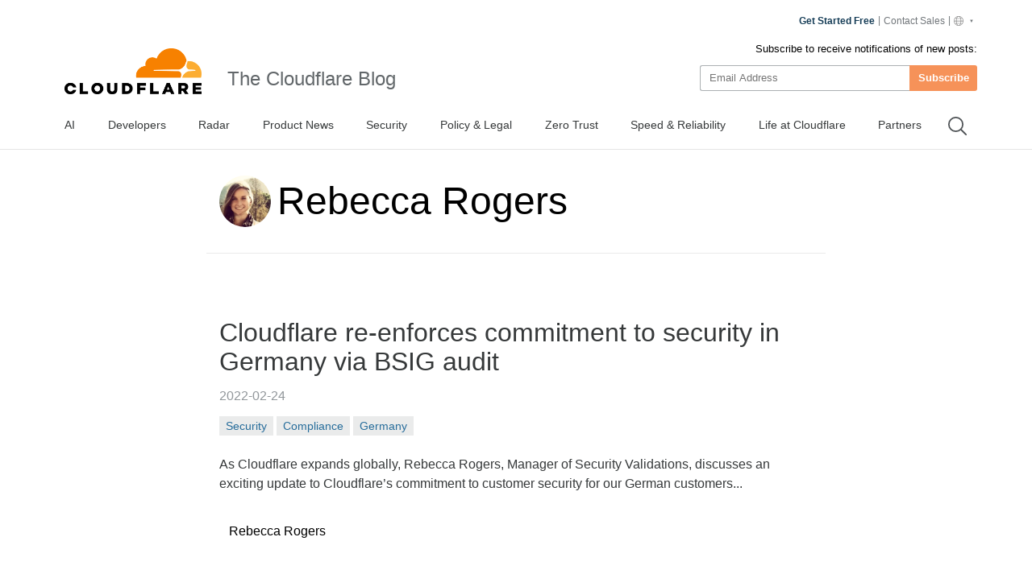

--- FILE ---
content_type: text/html
request_url: https://blog.cloudflare.com/author/rebecca/
body_size: 16494
content:
<!DOCTYPE html><html lang="en-us" dir="ltr"> <head><meta charset="UTF-8"><script async src="https://ot.www.cloudflare.com/public/vendor/onetrust/scripttemplates/otSDKStub.js" data-document-language="true" type="text/javascript" data-domain-script="b1e05d49-f072-4bae-9116-bdb78af15448"></script><script type="text/javascript">
    window.loadScript = (url, { charset = 'UTF-8', ...attributes } = {}, location = 'head') => {
      const existingScript = document.querySelector('script[src="' + url + '"]');
      if (existingScript) {
        return;
      }

      const script = document.createElement('script');
      script.src = url;
      script.type = 'text/javascript';

      script.async = true;
      script.charset = charset;

      if (attributes) {
        Object.entries(attributes).forEach(([key, value]) => {
          script.setAttribute(key, value);
        });
      }

      if (location === 'head') {
        document.head.appendChild(script);
      } else {
        document.body.appendChild(script);
      }

      return script;
    };
  </script><meta name="HandheldFriendly" content="True"><meta name="viewport" content="width=device-width,minimum-scale=1,initial-scale=1"><meta http-equiv="X-UA-Compatible" content="IE=edge"><meta name="baidu-site-verification" content="KeThzeyMOr"><meta name="baidu-site-verification" content="code-NIlrS7gNhx"><meta name="description" content="Get the latest news on how products at Cloudflare are built, technologies used, and open positions to join the teams helping to build a better Internet."><title>Rebecca Rogers</title><meta name="title" content="Rebecca Rogers"><meta name="msvalidate.01" content="CF295E1604697F9CAD18B5A232E871F6"><meta class="swiftype" name="language" data-type="string" content="en"><script type="text/javascript">
    function OptanonWrapper() {
      if (!window.zarazTagManager.loaded && window.OnetrustActiveGroups.includes('C0004')) {
        window.zarazTagManager.loadZaraz();
      }

      if (window.zaraz && !window.OnetrustActiveGroups.includes('C0004')) {
        window.zaraz = undefined;
        window.zarazData = undefined;
        window.zarazTagManager.loaded = false;
      }

      if (!window.isCfCookieEventAttached) {
        window.isCfCookieEventAttached = true;
        window.addEventListener('consent.onetrust', async () => {
          await fetch('/', { method: 'HEAD' });
        });
      }
    }
    window.zarazTagManager = {
      loaded: false,
      getEndPoint() {
        return '/static/z/i.js';
      },
      loadZaraz() {
        window.loadScript(window.zarazTagManager.getEndPoint());
        window.zarazTagManager.loaded = true;
      },
    };
  </script><meta name="viewport" content="width=device-width, initial-scale=1.0"><link rel="apple-touch-icon" sizes="180x180" href="/images/favicon-32x32.png"><link rel="icon" type="image/png" sizes="32x32" href="/images/favicon-32x32.png"><link rel="icon" type="image/png" sizes="16x16" href="/images/favicon-32x32.png"><link rel="mask-icon" href="/images/favicon-32x32.png" color="#f78100"><link rel="stylesheet" href="/themes/ashes.min.css"><link rel="sitemap" href="/sitemap.xml"><meta name="msapplication-TileColor" content="#da532c"><meta name="theme-color" content="#ffffff"><link rel="canonical" href="https://blog.cloudflare.com/author/rebecca/"><link rel="alternate" type="application/rss+xml" title="Cloudflare Rebecca RSS Feed" href="/author/rebecca/rss"><link rel="alternate" hreflang="en-us" href="https://blog.cloudflare.com/author/rebecca/"><link rel="alternate" hreflang="de-de" href="https://blog.cloudflare.com/de-de/author/rebecca/"><!-- General Meta Tags --><meta property="article:publisher" content="https://www.facebook.com/cloudflare"><!-- Facebook Meta Tags --><meta property="og:site_name" content="The Cloudflare Blog"><meta property="og:type" content="profile"><meta property="og:title" content="Rebecca Rogers - The Cloudflare Blog"><meta property="og:description" content="Get the latest news on how products at Cloudflare are built, technologies used, and join the teams helping to build a better Internet."><meta property="og:url" content="https://blog.cloudflare.com/author/rebecca/"><meta property="og:image:width" content="1200"><meta property="og:image:height" content="628"><!-- Twitter/X Meta Tags --><meta name="twitter:title" content="Rebecca Rogers - The Cloudflare Blog"><meta name="twitter:description" content="Get the latest news on how products at Cloudflare are built, technologies used, and join the teams helping to build a better Internet."><meta name="twitter:url" content="https://blog.cloudflare.com/author/rebecca/"><meta name="twitter:card" content="summary_large_image"><meta name="twitter:site" content="@cloudflare"><meta property="og:image"><meta name="twitter:image"><link rel="stylesheet" href="/_astro/index.BriTMC_o.css"></head><style>astro-island,astro-slot,astro-static-slot{display:contents}</style><script>(()=>{var e=async t=>{await(await t())()};(self.Astro||(self.Astro={})).only=e;window.dispatchEvent(new Event("astro:only"));})();;(()=>{var A=Object.defineProperty;var g=(i,o,a)=>o in i?A(i,o,{enumerable:!0,configurable:!0,writable:!0,value:a}):i[o]=a;var d=(i,o,a)=>g(i,typeof o!="symbol"?o+"":o,a);{let i={0:t=>m(t),1:t=>a(t),2:t=>new RegExp(t),3:t=>new Date(t),4:t=>new Map(a(t)),5:t=>new Set(a(t)),6:t=>BigInt(t),7:t=>new URL(t),8:t=>new Uint8Array(t),9:t=>new Uint16Array(t),10:t=>new Uint32Array(t),11:t=>1/0*t},o=t=>{let[l,e]=t;return l in i?i[l](e):void 0},a=t=>t.map(o),m=t=>typeof t!="object"||t===null?t:Object.fromEntries(Object.entries(t).map(([l,e])=>[l,o(e)]));class y extends HTMLElement{constructor(){super(...arguments);d(this,"Component");d(this,"hydrator");d(this,"hydrate",async()=>{var b;if(!this.hydrator||!this.isConnected)return;let e=(b=this.parentElement)==null?void 0:b.closest("astro-island[ssr]");if(e){e.addEventListener("astro:hydrate",this.hydrate,{once:!0});return}let c=this.querySelectorAll("astro-slot"),n={},h=this.querySelectorAll("template[data-astro-template]");for(let r of h){let s=r.closest(this.tagName);s!=null&&s.isSameNode(this)&&(n[r.getAttribute("data-astro-template")||"default"]=r.innerHTML,r.remove())}for(let r of c){let s=r.closest(this.tagName);s!=null&&s.isSameNode(this)&&(n[r.getAttribute("name")||"default"]=r.innerHTML)}let p;try{p=this.hasAttribute("props")?m(JSON.parse(this.getAttribute("props"))):{}}catch(r){let s=this.getAttribute("component-url")||"<unknown>",v=this.getAttribute("component-export");throw v&&(s+=` (export ${v})`),console.error(`[hydrate] Error parsing props for component ${s}`,this.getAttribute("props"),r),r}let u;await this.hydrator(this)(this.Component,p,n,{client:this.getAttribute("client")}),this.removeAttribute("ssr"),this.dispatchEvent(new CustomEvent("astro:hydrate"))});d(this,"unmount",()=>{this.isConnected||this.dispatchEvent(new CustomEvent("astro:unmount"))})}disconnectedCallback(){document.removeEventListener("astro:after-swap",this.unmount),document.addEventListener("astro:after-swap",this.unmount,{once:!0})}connectedCallback(){if(!this.hasAttribute("await-children")||document.readyState==="interactive"||document.readyState==="complete")this.childrenConnectedCallback();else{let e=()=>{document.removeEventListener("DOMContentLoaded",e),c.disconnect(),this.childrenConnectedCallback()},c=new MutationObserver(()=>{var n;((n=this.lastChild)==null?void 0:n.nodeType)===Node.COMMENT_NODE&&this.lastChild.nodeValue==="astro:end"&&(this.lastChild.remove(),e())});c.observe(this,{childList:!0}),document.addEventListener("DOMContentLoaded",e)}}async childrenConnectedCallback(){let e=this.getAttribute("before-hydration-url");e&&await import(e),this.start()}async start(){let e=JSON.parse(this.getAttribute("opts")),c=this.getAttribute("client");if(Astro[c]===void 0){window.addEventListener(`astro:${c}`,()=>this.start(),{once:!0});return}try{await Astro[c](async()=>{let n=this.getAttribute("renderer-url"),[h,{default:p}]=await Promise.all([import(this.getAttribute("component-url")),n?import(n):()=>()=>{}]),u=this.getAttribute("component-export")||"default";if(!u.includes("."))this.Component=h[u];else{this.Component=h;for(let f of u.split("."))this.Component=this.Component[f]}return this.hydrator=p,this.hydrate},e,this)}catch(n){console.error(`[astro-island] Error hydrating ${this.getAttribute("component-url")}`,n)}}attributeChangedCallback(){this.hydrate()}}d(y,"observedAttributes",["props"]),customElements.get("astro-island")||customElements.define("astro-island",y)}})();</script><astro-island uid="ZADgOJ" component-url="/_astro/GoogleAnalytics.O41kpLbs.js" component-export="GoogleAnalytics" renderer-url="/_astro/client.CI64Qvmy.js" props="{&quot;title&quot;:[0,&quot;Rebecca Rogers&quot;],&quot;canonical&quot;:[0,&quot;https://blog.cloudflare.com/author/rebecca&quot;],&quot;info&quot;:[0],&quot;tagInfo&quot;:[0],&quot;authorInfo&quot;:[0,{&quot;id&quot;:[0,&quot;37IZhONdRMM1rm52JBuHgV&quot;],&quot;slug&quot;:[0,&quot;rebecca&quot;],&quot;profile_image&quot;:[0,&quot;https://cf-assets.www.cloudflare.com/zkvhlag99gkb/72rlpc00F48wI0RG6YsAVU/2ccba3d4f2d426334bc0901bff53253d/rebecca.jpg&quot;],&quot;url&quot;:[0,&quot;https://blog.cloudflare.com/rebecca&quot;],&quot;name&quot;:[0,&quot;Rebecca Rogers&quot;],&quot;bio&quot;:[0,null],&quot;jobTitle&quot;:[0],&quot;website&quot;:[0,null],&quot;location&quot;:[0,null],&quot;facebook&quot;:[0,null],&quot;twitter&quot;:[0,null],&quot;publicly_index&quot;:[0,true]}],&quot;translatedPosts&quot;:[1,[]]}" ssr client="only" opts="{&quot;name&quot;:&quot;GoogleAnalytics&quot;,&quot;value&quot;:&quot;react&quot;}"></astro-island><script>(()=>{var l=(n,t)=>{let i=async()=>{await(await n())()},e=typeof t.value=="object"?t.value:void 0,s={timeout:e==null?void 0:e.timeout};"requestIdleCallback"in window?window.requestIdleCallback(i,s):setTimeout(i,s.timeout||200)};(self.Astro||(self.Astro={})).idle=l;window.dispatchEvent(new Event("astro:idle"));})();</script><astro-island uid="1K1UD5" prefix="r11" component-url="/_astro/Navigation.BG9ngiam.js" component-export="Navigation" renderer-url="/_astro/client.CI64Qvmy.js" props="{&quot;title&quot;:[0,&quot;The Cloudflare Blog&quot;],&quot;logo&quot;:[0,&quot;//images.ctfassets.net/zkvhlag99gkb/69RwBidpiEHCDZ9rFVVk7T/092507edbed698420b89658e5a6d5105/CF_logo_stacked_blktype.png&quot;],&quot;pagesStore&quot;:[0,{&quot;page&quot;:[0,&quot;Author&quot;],&quot;slug&quot;:[0,&quot;rebecca&quot;],&quot;translationsAvailable&quot;:[1,[[0,&quot;de-de&quot;]]],&quot;navData&quot;:[1,[[0,{&quot;metadata&quot;:[0,{&quot;tags&quot;:[1,[]],&quot;concepts&quot;:[1,[]]}],&quot;sys&quot;:[0,{&quot;space&quot;:[0,{&quot;sys&quot;:[0,{&quot;type&quot;:[0,&quot;Link&quot;],&quot;linkType&quot;:[0,&quot;Space&quot;],&quot;id&quot;:[0,&quot;zkvhlag99gkb&quot;]}]}],&quot;id&quot;:[0,&quot;6Foe3R8of95cWVnQwe5Toi&quot;],&quot;type&quot;:[0,&quot;Entry&quot;],&quot;createdAt&quot;:[0,&quot;2024-10-09T22:44:28.803Z&quot;],&quot;updatedAt&quot;:[0,&quot;2026-01-20T09:38:16.361Z&quot;],&quot;environment&quot;:[0,{&quot;sys&quot;:[0,{&quot;id&quot;:[0,&quot;master&quot;],&quot;type&quot;:[0,&quot;Link&quot;],&quot;linkType&quot;:[0,&quot;Environment&quot;]}]}],&quot;publishedVersion&quot;:[0,308],&quot;revision&quot;:[0,84],&quot;contentType&quot;:[0,{&quot;sys&quot;:[0,{&quot;type&quot;:[0,&quot;Link&quot;],&quot;linkType&quot;:[0,&quot;ContentType&quot;],&quot;id&quot;:[0,&quot;blogTag&quot;]}]}],&quot;locale&quot;:[0,&quot;en-US&quot;]}],&quot;fields&quot;:[0,{&quot;entryTitle&quot;:[0,&quot;AI&quot;],&quot;name&quot;:[0,&quot;AI&quot;],&quot;slug&quot;:[0,&quot;ai&quot;],&quot;featured&quot;:[0,true],&quot;publiclyIndex&quot;:[0,true]}]}],[0,{&quot;metadata&quot;:[0,{&quot;tags&quot;:[1,[]],&quot;concepts&quot;:[1,[]]}],&quot;sys&quot;:[0,{&quot;space&quot;:[0,{&quot;sys&quot;:[0,{&quot;type&quot;:[0,&quot;Link&quot;],&quot;linkType&quot;:[0,&quot;Space&quot;],&quot;id&quot;:[0,&quot;zkvhlag99gkb&quot;]}]}],&quot;id&quot;:[0,&quot;4HIPcb68qM0e26fIxyfzwQ&quot;],&quot;type&quot;:[0,&quot;Entry&quot;],&quot;createdAt&quot;:[0,&quot;2024-10-09T19:43:21.536Z&quot;],&quot;updatedAt&quot;:[0,&quot;2025-12-02T03:38:13.529Z&quot;],&quot;environment&quot;:[0,{&quot;sys&quot;:[0,{&quot;id&quot;:[0,&quot;master&quot;],&quot;type&quot;:[0,&quot;Link&quot;],&quot;linkType&quot;:[0,&quot;Environment&quot;]}]}],&quot;publishedVersion&quot;:[0,200],&quot;revision&quot;:[0,68],&quot;contentType&quot;:[0,{&quot;sys&quot;:[0,{&quot;type&quot;:[0,&quot;Link&quot;],&quot;linkType&quot;:[0,&quot;ContentType&quot;],&quot;id&quot;:[0,&quot;blogTag&quot;]}]}],&quot;locale&quot;:[0,&quot;en-US&quot;]}],&quot;fields&quot;:[0,{&quot;entryTitle&quot;:[0,&quot;Developers&quot;],&quot;name&quot;:[0,&quot;Developers&quot;],&quot;slug&quot;:[0,&quot;developers&quot;],&quot;featured&quot;:[0,true],&quot;publiclyIndex&quot;:[0,true]}]}],[0,{&quot;metadata&quot;:[0,{&quot;tags&quot;:[1,[]],&quot;concepts&quot;:[1,[]]}],&quot;sys&quot;:[0,{&quot;space&quot;:[0,{&quot;sys&quot;:[0,{&quot;type&quot;:[0,&quot;Link&quot;],&quot;linkType&quot;:[0,&quot;Space&quot;],&quot;id&quot;:[0,&quot;zkvhlag99gkb&quot;]}]}],&quot;id&quot;:[0,&quot;5kZtWqjqa7aOUoZr8NFGwI&quot;],&quot;type&quot;:[0,&quot;Entry&quot;],&quot;createdAt&quot;:[0,&quot;2024-10-09T19:43:26.040Z&quot;],&quot;updatedAt&quot;:[0,&quot;2026-01-07T11:00:45.293Z&quot;],&quot;environment&quot;:[0,{&quot;sys&quot;:[0,{&quot;id&quot;:[0,&quot;master&quot;],&quot;type&quot;:[0,&quot;Link&quot;],&quot;linkType&quot;:[0,&quot;Environment&quot;]}]}],&quot;publishedVersion&quot;:[0,244],&quot;revision&quot;:[0,60],&quot;contentType&quot;:[0,{&quot;sys&quot;:[0,{&quot;type&quot;:[0,&quot;Link&quot;],&quot;linkType&quot;:[0,&quot;ContentType&quot;],&quot;id&quot;:[0,&quot;blogTag&quot;]}]}],&quot;locale&quot;:[0,&quot;en-US&quot;]}],&quot;fields&quot;:[0,{&quot;entryTitle&quot;:[0,&quot;Cloudflare Radar&quot;],&quot;name&quot;:[0,&quot;Radar&quot;],&quot;slug&quot;:[0,&quot;cloudflare-radar&quot;],&quot;featured&quot;:[0,true],&quot;publiclyIndex&quot;:[0,true]}]}],[0,{&quot;metadata&quot;:[0,{&quot;tags&quot;:[1,[]],&quot;concepts&quot;:[1,[]]}],&quot;sys&quot;:[0,{&quot;space&quot;:[0,{&quot;sys&quot;:[0,{&quot;type&quot;:[0,&quot;Link&quot;],&quot;linkType&quot;:[0,&quot;Space&quot;],&quot;id&quot;:[0,&quot;zkvhlag99gkb&quot;]}]}],&quot;id&quot;:[0,&quot;6QktrXeEFcl4e2dZUTZVGl&quot;],&quot;type&quot;:[0,&quot;Entry&quot;],&quot;createdAt&quot;:[0,&quot;2024-10-09T19:43:20.198Z&quot;],&quot;updatedAt&quot;:[0,&quot;2025-04-09T11:02:56.665Z&quot;],&quot;environment&quot;:[0,{&quot;sys&quot;:[0,{&quot;id&quot;:[0,&quot;master&quot;],&quot;type&quot;:[0,&quot;Link&quot;],&quot;linkType&quot;:[0,&quot;Environment&quot;]}]}],&quot;publishedVersion&quot;:[0,68],&quot;revision&quot;:[0,28],&quot;contentType&quot;:[0,{&quot;sys&quot;:[0,{&quot;type&quot;:[0,&quot;Link&quot;],&quot;linkType&quot;:[0,&quot;ContentType&quot;],&quot;id&quot;:[0,&quot;blogTag&quot;]}]}],&quot;locale&quot;:[0,&quot;en-US&quot;]}],&quot;fields&quot;:[0,{&quot;entryTitle&quot;:[0,&quot;Product News&quot;],&quot;name&quot;:[0,&quot;Product News&quot;],&quot;slug&quot;:[0,&quot;product-news&quot;],&quot;featured&quot;:[0,true]}]}],[0,{&quot;metadata&quot;:[0,{&quot;tags&quot;:[1,[]],&quot;concepts&quot;:[1,[]]}],&quot;sys&quot;:[0,{&quot;space&quot;:[0,{&quot;sys&quot;:[0,{&quot;type&quot;:[0,&quot;Link&quot;],&quot;linkType&quot;:[0,&quot;Space&quot;],&quot;id&quot;:[0,&quot;zkvhlag99gkb&quot;]}]}],&quot;id&quot;:[0,&quot;6Mp7ouACN2rT3YjL1xaXJx&quot;],&quot;type&quot;:[0,&quot;Entry&quot;],&quot;createdAt&quot;:[0,&quot;2024-10-09T19:42:46.231Z&quot;],&quot;updatedAt&quot;:[0,&quot;2026-01-20T09:38:17.006Z&quot;],&quot;environment&quot;:[0,{&quot;sys&quot;:[0,{&quot;id&quot;:[0,&quot;master&quot;],&quot;type&quot;:[0,&quot;Link&quot;],&quot;linkType&quot;:[0,&quot;Environment&quot;]}]}],&quot;publishedVersion&quot;:[0,222],&quot;revision&quot;:[0,66],&quot;contentType&quot;:[0,{&quot;sys&quot;:[0,{&quot;type&quot;:[0,&quot;Link&quot;],&quot;linkType&quot;:[0,&quot;ContentType&quot;],&quot;id&quot;:[0,&quot;blogTag&quot;]}]}],&quot;locale&quot;:[0,&quot;en-US&quot;]}],&quot;fields&quot;:[0,{&quot;entryTitle&quot;:[0,&quot;Security&quot;],&quot;name&quot;:[0,&quot;Security&quot;],&quot;slug&quot;:[0,&quot;security&quot;],&quot;featured&quot;:[0,true],&quot;publiclyIndex&quot;:[0,true]}]}],[0,{&quot;metadata&quot;:[0,{&quot;tags&quot;:[1,[]],&quot;concepts&quot;:[1,[]]}],&quot;sys&quot;:[0,{&quot;space&quot;:[0,{&quot;sys&quot;:[0,{&quot;type&quot;:[0,&quot;Link&quot;],&quot;linkType&quot;:[0,&quot;Space&quot;],&quot;id&quot;:[0,&quot;zkvhlag99gkb&quot;]}]}],&quot;id&quot;:[0,&quot;16yk8DVbNNifxov5cWvAov&quot;],&quot;type&quot;:[0,&quot;Entry&quot;],&quot;createdAt&quot;:[0,&quot;2024-10-09T19:56:23.848Z&quot;],&quot;updatedAt&quot;:[0,&quot;2025-10-14T05:04:58.023Z&quot;],&quot;environment&quot;:[0,{&quot;sys&quot;:[0,{&quot;id&quot;:[0,&quot;master&quot;],&quot;type&quot;:[0,&quot;Link&quot;],&quot;linkType&quot;:[0,&quot;Environment&quot;]}]}],&quot;publishedVersion&quot;:[0,75],&quot;revision&quot;:[0,32],&quot;contentType&quot;:[0,{&quot;sys&quot;:[0,{&quot;type&quot;:[0,&quot;Link&quot;],&quot;linkType&quot;:[0,&quot;ContentType&quot;],&quot;id&quot;:[0,&quot;blogTag&quot;]}]}],&quot;locale&quot;:[0,&quot;en-US&quot;]}],&quot;fields&quot;:[0,{&quot;entryTitle&quot;:[0,&quot;Policy &amp; Legal&quot;],&quot;name&quot;:[0,&quot;Policy &amp; Legal&quot;],&quot;slug&quot;:[0,&quot;policy&quot;],&quot;featured&quot;:[0,true],&quot;publiclyIndex&quot;:[0,true]}]}],[0,{&quot;metadata&quot;:[0,{&quot;tags&quot;:[1,[]],&quot;concepts&quot;:[1,[]]}],&quot;sys&quot;:[0,{&quot;space&quot;:[0,{&quot;sys&quot;:[0,{&quot;type&quot;:[0,&quot;Link&quot;],&quot;linkType&quot;:[0,&quot;Space&quot;],&quot;id&quot;:[0,&quot;zkvhlag99gkb&quot;]}]}],&quot;id&quot;:[0,&quot;J61Eszqn98amrYHq4IhTx&quot;],&quot;type&quot;:[0,&quot;Entry&quot;],&quot;createdAt&quot;:[0,&quot;2024-10-09T19:43:46.068Z&quot;],&quot;updatedAt&quot;:[0,&quot;2025-10-14T05:04:56.395Z&quot;],&quot;environment&quot;:[0,{&quot;sys&quot;:[0,{&quot;id&quot;:[0,&quot;master&quot;],&quot;type&quot;:[0,&quot;Link&quot;],&quot;linkType&quot;:[0,&quot;Environment&quot;]}]}],&quot;publishedVersion&quot;:[0,148],&quot;revision&quot;:[0,47],&quot;contentType&quot;:[0,{&quot;sys&quot;:[0,{&quot;type&quot;:[0,&quot;Link&quot;],&quot;linkType&quot;:[0,&quot;ContentType&quot;],&quot;id&quot;:[0,&quot;blogTag&quot;]}]}],&quot;locale&quot;:[0,&quot;en-US&quot;]}],&quot;fields&quot;:[0,{&quot;entryTitle&quot;:[0,&quot;Zero Trust&quot;],&quot;name&quot;:[0,&quot;Zero Trust&quot;],&quot;slug&quot;:[0,&quot;zero-trust&quot;],&quot;featured&quot;:[0,true],&quot;publiclyIndex&quot;:[0,true]}]}],[0,{&quot;metadata&quot;:[0,{&quot;tags&quot;:[1,[]],&quot;concepts&quot;:[1,[]]}],&quot;sys&quot;:[0,{&quot;space&quot;:[0,{&quot;sys&quot;:[0,{&quot;type&quot;:[0,&quot;Link&quot;],&quot;linkType&quot;:[0,&quot;Space&quot;],&quot;id&quot;:[0,&quot;zkvhlag99gkb&quot;]}]}],&quot;id&quot;:[0,&quot;48r7QV00gLMWOIcM1CSDRy&quot;],&quot;type&quot;:[0,&quot;Entry&quot;],&quot;createdAt&quot;:[0,&quot;2024-10-09T19:54:22.790Z&quot;],&quot;updatedAt&quot;:[0,&quot;2025-04-07T23:03:52.422Z&quot;],&quot;environment&quot;:[0,{&quot;sys&quot;:[0,{&quot;id&quot;:[0,&quot;master&quot;],&quot;type&quot;:[0,&quot;Link&quot;],&quot;linkType&quot;:[0,&quot;Environment&quot;]}]}],&quot;publishedVersion&quot;:[0,66],&quot;revision&quot;:[0,28],&quot;contentType&quot;:[0,{&quot;sys&quot;:[0,{&quot;type&quot;:[0,&quot;Link&quot;],&quot;linkType&quot;:[0,&quot;ContentType&quot;],&quot;id&quot;:[0,&quot;blogTag&quot;]}]}],&quot;locale&quot;:[0,&quot;en-US&quot;]}],&quot;fields&quot;:[0,{&quot;entryTitle&quot;:[0,&quot;Speed &amp; Reliability&quot;],&quot;name&quot;:[0,&quot;Speed &amp; Reliability&quot;],&quot;slug&quot;:[0,&quot;speed-and-reliability&quot;],&quot;featured&quot;:[0,true]}]}],[0,{&quot;metadata&quot;:[0,{&quot;tags&quot;:[1,[]],&quot;concepts&quot;:[1,[]]}],&quot;sys&quot;:[0,{&quot;space&quot;:[0,{&quot;sys&quot;:[0,{&quot;type&quot;:[0,&quot;Link&quot;],&quot;linkType&quot;:[0,&quot;Space&quot;],&quot;id&quot;:[0,&quot;zkvhlag99gkb&quot;]}]}],&quot;id&quot;:[0,&quot;4g8tPriKOAUwdUT4jNPebe&quot;],&quot;type&quot;:[0,&quot;Entry&quot;],&quot;createdAt&quot;:[0,&quot;2024-10-09T19:46:40.927Z&quot;],&quot;updatedAt&quot;:[0,&quot;2025-09-19T22:57:38.748Z&quot;],&quot;environment&quot;:[0,{&quot;sys&quot;:[0,{&quot;id&quot;:[0,&quot;master&quot;],&quot;type&quot;:[0,&quot;Link&quot;],&quot;linkType&quot;:[0,&quot;Environment&quot;]}]}],&quot;publishedVersion&quot;:[0,79],&quot;revision&quot;:[0,30],&quot;contentType&quot;:[0,{&quot;sys&quot;:[0,{&quot;type&quot;:[0,&quot;Link&quot;],&quot;linkType&quot;:[0,&quot;ContentType&quot;],&quot;id&quot;:[0,&quot;blogTag&quot;]}]}],&quot;locale&quot;:[0,&quot;en-US&quot;]}],&quot;fields&quot;:[0,{&quot;entryTitle&quot;:[0,&quot;Life at Cloudflare&quot;],&quot;name&quot;:[0,&quot;Life at Cloudflare&quot;],&quot;slug&quot;:[0,&quot;life-at-cloudflare&quot;],&quot;featured&quot;:[0,true],&quot;publiclyIndex&quot;:[0,true]}]}],[0,{&quot;metadata&quot;:[0,{&quot;tags&quot;:[1,[]],&quot;concepts&quot;:[1,[]]}],&quot;sys&quot;:[0,{&quot;space&quot;:[0,{&quot;sys&quot;:[0,{&quot;type&quot;:[0,&quot;Link&quot;],&quot;linkType&quot;:[0,&quot;Space&quot;],&quot;id&quot;:[0,&quot;zkvhlag99gkb&quot;]}]}],&quot;id&quot;:[0,&quot;V86khSc459Yi1AhTlvtY7&quot;],&quot;type&quot;:[0,&quot;Entry&quot;],&quot;createdAt&quot;:[0,&quot;2024-10-09T19:46:53.657Z&quot;],&quot;updatedAt&quot;:[0,&quot;2025-02-04T17:12:59.473Z&quot;],&quot;environment&quot;:[0,{&quot;sys&quot;:[0,{&quot;id&quot;:[0,&quot;master&quot;],&quot;type&quot;:[0,&quot;Link&quot;],&quot;linkType&quot;:[0,&quot;Environment&quot;]}]}],&quot;publishedVersion&quot;:[0,57],&quot;revision&quot;:[0,21],&quot;contentType&quot;:[0,{&quot;sys&quot;:[0,{&quot;type&quot;:[0,&quot;Link&quot;],&quot;linkType&quot;:[0,&quot;ContentType&quot;],&quot;id&quot;:[0,&quot;blogTag&quot;]}]}],&quot;locale&quot;:[0,&quot;en-US&quot;]}],&quot;fields&quot;:[0,{&quot;entryTitle&quot;:[0,&quot;Partners&quot;],&quot;name&quot;:[0,&quot;Partners&quot;],&quot;slug&quot;:[0,&quot;partners&quot;],&quot;featured&quot;:[0,true]}]}]]]}],&quot;locale&quot;:[0,&quot;en-us&quot;],&quot;translations&quot;:[0,{&quot;posts.by&quot;:[0,&quot;By&quot;],&quot;footer.gdpr&quot;:[0,&quot;GDPR&quot;],&quot;lang_blurb1&quot;:[0,&quot;This post is also available in {lang1}.&quot;],&quot;lang_blurb2&quot;:[0,&quot;This post is also available in {lang1} and {lang2}.&quot;],&quot;lang_blurb3&quot;:[0,&quot;This post is also available in {lang1}, {lang2} and {lang3}.&quot;],&quot;footer.press&quot;:[0,&quot;Press&quot;],&quot;header.title&quot;:[0,&quot;The Cloudflare Blog&quot;],&quot;search.clear&quot;:[0,&quot;Clear&quot;],&quot;search.filter&quot;:[0,&quot;Filter&quot;],&quot;search.source&quot;:[0,&quot;Source&quot;],&quot;footer.careers&quot;:[0,&quot;Careers&quot;],&quot;footer.company&quot;:[0,&quot;Company&quot;],&quot;footer.support&quot;:[0,&quot;Support&quot;],&quot;footer.the_net&quot;:[0,&quot;theNet&quot;],&quot;search.filters&quot;:[0,&quot;Filters&quot;],&quot;footer.our_team&quot;:[0,&quot;Our team&quot;],&quot;footer.webinars&quot;:[0,&quot;Webinars&quot;],&quot;page.more_posts&quot;:[0,&quot;More posts&quot;],&quot;posts.time_read&quot;:[0,&quot;{time} min read&quot;],&quot;search.language&quot;:[0,&quot;Language&quot;],&quot;footer.community&quot;:[0,&quot;Community&quot;],&quot;footer.resources&quot;:[0,&quot;Resources&quot;],&quot;footer.solutions&quot;:[0,&quot;Solutions&quot;],&quot;footer.trademark&quot;:[0,&quot;Trademark&quot;],&quot;header.subscribe&quot;:[0,&quot;Subscribe&quot;],&quot;footer.compliance&quot;:[0,&quot;Compliance&quot;],&quot;footer.free_plans&quot;:[0,&quot;Free plans&quot;],&quot;footer.impact_ESG&quot;:[0,&quot;Impact/ESG&quot;],&quot;posts.follow_on_X&quot;:[0,&quot;Follow on X&quot;],&quot;footer.help_center&quot;:[0,&quot;Help center&quot;],&quot;footer.network_map&quot;:[0,&quot;Network Map&quot;],&quot;header.please_wait&quot;:[0,&quot;Please Wait&quot;],&quot;page.related_posts&quot;:[0,&quot;Related posts&quot;],&quot;search.result_stat&quot;:[0,&quot;Results &lt;strong&gt;{search_range}&lt;/strong&gt; of &lt;strong&gt;{search_total}&lt;/strong&gt; for &lt;strong&gt;{search_keyword}&lt;/strong&gt;&quot;],&quot;footer.case_studies&quot;:[0,&quot;Case Studies&quot;],&quot;footer.connect_2024&quot;:[0,&quot;Connect 2024&quot;],&quot;footer.terms_of_use&quot;:[0,&quot;Terms of Use&quot;],&quot;footer.white_papers&quot;:[0,&quot;White Papers&quot;],&quot;footer.cloudflare_tv&quot;:[0,&quot;Cloudflare TV&quot;],&quot;footer.community_hub&quot;:[0,&quot;Community Hub&quot;],&quot;footer.compare_plans&quot;:[0,&quot;Compare plans&quot;],&quot;footer.contact_sales&quot;:[0,&quot;Contact Sales&quot;],&quot;header.contact_sales&quot;:[0,&quot;Contact Sales&quot;],&quot;header.email_address&quot;:[0,&quot;Email Address&quot;],&quot;page.error.not_found&quot;:[0,&quot;Page not found&quot;],&quot;footer.developer_docs&quot;:[0,&quot;Developer docs&quot;],&quot;footer.privacy_policy&quot;:[0,&quot;Privacy Policy&quot;],&quot;footer.request_a_demo&quot;:[0,&quot;Request a demo&quot;],&quot;page.continue_reading&quot;:[0,&quot;Continue reading&quot;],&quot;footer.analysts_report&quot;:[0,&quot;Analyst reports&quot;],&quot;footer.for_enterprises&quot;:[0,&quot;For enterprises&quot;],&quot;footer.getting_started&quot;:[0,&quot;Getting Started&quot;],&quot;footer.learning_center&quot;:[0,&quot;Learning Center&quot;],&quot;footer.project_galileo&quot;:[0,&quot;Project Galileo&quot;],&quot;pagination.newer_posts&quot;:[0,&quot;Newer Posts&quot;],&quot;pagination.older_posts&quot;:[0,&quot;Older Posts&quot;],&quot;posts.social_buttons.x&quot;:[0,&quot;Discuss on X&quot;],&quot;search.icon_aria_label&quot;:[0,&quot;Search&quot;],&quot;search.source_location&quot;:[0,&quot;Source/Location&quot;],&quot;footer.about_cloudflare&quot;:[0,&quot;About Cloudflare&quot;],&quot;footer.athenian_project&quot;:[0,&quot;Athenian Project&quot;],&quot;footer.become_a_partner&quot;:[0,&quot;Become a partner&quot;],&quot;footer.cloudflare_radar&quot;:[0,&quot;Cloudflare Radar&quot;],&quot;footer.network_services&quot;:[0,&quot;Network services&quot;],&quot;footer.trust_and_safety&quot;:[0,&quot;Trust &amp; Safety&quot;],&quot;header.get_started_free&quot;:[0,&quot;Get Started Free&quot;],&quot;page.search.placeholder&quot;:[0,&quot;Search Cloudflare&quot;],&quot;footer.cloudflare_status&quot;:[0,&quot;Cloudflare Status&quot;],&quot;footer.cookie_preference&quot;:[0,&quot;Cookie Preferences&quot;],&quot;header.valid_email_error&quot;:[0,&quot;Must be valid email.&quot;],&quot;search.result_stat_empty&quot;:[0,&quot;Results &lt;strong&gt;{search_range}&lt;/strong&gt; of &lt;strong&gt;{search_total}&lt;/strong&gt;&quot;],&quot;footer.connectivity_cloud&quot;:[0,&quot;Connectivity cloud&quot;],&quot;footer.developer_services&quot;:[0,&quot;Developer services&quot;],&quot;footer.investor_relations&quot;:[0,&quot;Investor relations&quot;],&quot;page.not_found.error_code&quot;:[0,&quot;Error Code: 404&quot;],&quot;search.autocomplete_title&quot;:[0,&quot;Insert a query. Press enter to send&quot;],&quot;footer.logos_and_press_kit&quot;:[0,&quot;Logos &amp; press kit&quot;],&quot;footer.application_services&quot;:[0,&quot;Application services&quot;],&quot;footer.get_a_recommendation&quot;:[0,&quot;Get a recommendation&quot;],&quot;posts.social_buttons.reddit&quot;:[0,&quot;Discuss on Reddit&quot;],&quot;footer.sse_and_sase_services&quot;:[0,&quot;SSE and SASE services&quot;],&quot;page.not_found.outdated_link&quot;:[0,&quot;You may have used an outdated link, or you may have typed the address incorrectly.&quot;],&quot;footer.report_security_issues&quot;:[0,&quot;Report Security Issues&quot;],&quot;page.error.error_message_page&quot;:[0,&quot;Sorry, we can&#39;t find the page you are looking for.&quot;],&quot;header.subscribe_notifications&quot;:[0,&quot;Subscribe to receive notifications of new posts:&quot;],&quot;footer.cloudflare_for_campaigns&quot;:[0,&quot;Cloudflare for Campaigns&quot;],&quot;header.subscription_confimation&quot;:[0,&quot;Subscription confirmed. Thank you for subscribing!&quot;],&quot;posts.social_buttons.hackernews&quot;:[0,&quot;Discuss on Hacker News&quot;],&quot;footer.diversity_equity_inclusion&quot;:[0,&quot;Diversity, equity &amp; inclusion&quot;],&quot;footer.critical_infrastructure_defense_project&quot;:[0,&quot;Critical Infrastructure Defense Project&quot;]}]}" ssr client="idle" opts="{&quot;name&quot;:&quot;NavigationComponent&quot;,&quot;value&quot;:true}" await-children><header class="flex flex-row flex-wrap justify-between items-flex-end mw8 center mv3 pl3 pr1"><div class="w-100 flex items-flex-end justify-between justify-start-l"><div class="w-100 tr flex justify-end"><div class="flex justify-between items-center"><span class="dn di-l pr1"><a href="https://dash.cloudflare.com/sign-up" class="f1 blue1 dn di-l b no-underline underline-hover" target="_blank" rel="noreferrer">Get Started Free</a></span><span class="f1 gray4 dn di-l pr1">|</span><span class="dn di-l"><a target="_blank" href="https://www.cloudflare.com/plans/enterprise/contact/" class="f1 gray4 no-underline underline-hover pr1" rel="noreferrer">Contact Sales</a></span><span class="f1 gray4 dn di-l pr1">|</span><div class="relative flex cf-dropdown"><div class="flex items-center" dir="ltr"><button type="button" class="f1 gray4 no-underline language-picker js-language-picker" style="background:transparent;border:none;padding:0"><span class="language-picker__globe-icon"></span><span class="language-picker__caret-icon ph1">▼</span></button></div></div></div></div></div><div class="w-100 w-50-l flex items-end nb5 nb1-l"><a href="/" class="header-logo mr4 dn db-l"><img class="header-logo" src="https://cf-assets.www.cloudflare.com/zkvhlag99gkb/69RwBidpiEHCDZ9rFVVk7T/092507edbed698420b89658e5a6d5105/CF_logo_stacked_blktype.png" alt="The Cloudflare Blog" width="170" height="57"/></a><h2 class="mt0 mb1 dn di-l"><a href="/" class="fw5 f5 gray3 no-underline"><span class="dn di-l">The Cloudflare Blog</span></a></h2></div><div class="w-100 w-50-l dn db-l"><div class="w-100 tr mkto-sub-message"><p class="f2">Subscribe to receive notifications of new posts:</p></div><div class="w-100 tr"><div class="marketo-form-container"><form id="mktoForm_1653"><div class="top-subscribe-form-container"><div class="top-subscribe-form-field"><input placeholder="Email Address" class="top-subscribe-form-input" name="email" type="email" title="Must be valid email."/></div><button class="top-subscribe-form-button" type="button">Subscribe</button></div></form></div></div></div></header><nav dir="ltr" class="bb b--black-10 db dn-l w-100 ph3 "><div class=" flex justify-between items-center" style="height:44px"><a href="/search/"><img class="h-6 w-6" src="/images/magnifier.svg" alt="magnifier icon"/></a><button type="button" style="background:transparent;border:none"><img src="/images/hamburger.svg" alt="hamburger menu"/></button></div><div class="js-mobile-nav-container dn"><div class="flex flex-column flex-wrap bg-gray9 o-95 absolute ph3 z-1 left-0 right-0 mx-4"><div class="pv3 ph2 tl"><a href="/tag/ai/" class="no-underline gray1 f4 fw7">AI</a></div><div class="pv3 ph2 tl"><a href="/tag/developers/" class="no-underline gray1 f4 fw7">Developers</a></div><div class="pv3 ph2 tl"><a href="/tag/cloudflare-radar/" class="no-underline gray1 f4 fw7">Radar</a></div><div class="pv3 ph2 tl"><a href="/tag/product-news/" class="no-underline gray1 f4 fw7">Product News</a></div><div class="pv3 ph2 tl"><a href="/tag/security/" class="no-underline gray1 f4 fw7">Security</a></div><div class="pv3 ph2 tl"><a href="/tag/policy/" class="no-underline gray1 f4 fw7">Policy &amp; Legal</a></div><div class="pv3 ph2 tl"><a href="/tag/zero-trust/" class="no-underline gray1 f4 fw7">Zero Trust</a></div><div class="pv3 ph2 tl"><a href="/tag/speed-and-reliability/" class="no-underline gray1 f4 fw7">Speed &amp; Reliability</a></div><div class="pv3 ph2 tl"><a href="/tag/life-at-cloudflare/" class="no-underline gray1 f4 fw7">Life at Cloudflare</a></div><div class="pv3 ph2 tl"><a href="/tag/partners/" class="no-underline gray1 f4 fw7">Partners</a></div></div></div></nav><nav id="nav" class="w-100 bb-0 bb-l b--black-10 z-1"><div id="desktop-nav-items-container" class="flex flex-wrap justify-between items-center mw8 center mv3 mv0-l"><div data-tag="ai" class="nav-item nav-item-desktop ml3 mr2 dn db-l pv3"><a href="/tag/ai/" class="no-underline gray1 f2 fw5 pv3">AI</a></div><div data-tag="developers" class="nav-item nav-item-desktop ml3 mr2 dn db-l pv3"><a href="/tag/developers/" class="no-underline gray1 f2 fw5 pv3">Developers</a></div><div data-tag="cloudflare-radar" class="nav-item nav-item-desktop ml3 mr2 dn db-l pv3"><a href="/tag/cloudflare-radar/" class="no-underline gray1 f2 fw5 pv3">Radar</a></div><div data-tag="product-news" class="nav-item nav-item-desktop ml3 mr2 dn db-l pv3"><a href="/tag/product-news/" class="no-underline gray1 f2 fw5 pv3">Product News</a></div><div data-tag="security" class="nav-item nav-item-desktop ml3 mr2 dn db-l pv3"><a href="/tag/security/" class="no-underline gray1 f2 fw5 pv3">Security</a></div><div data-tag="policy" class="nav-item nav-item-desktop ml3 mr2 dn db-l pv3"><a href="/tag/policy/" class="no-underline gray1 f2 fw5 pv3">Policy &amp; Legal</a></div><div data-tag="zero-trust" class="nav-item nav-item-desktop ml3 mr2 dn db-l pv3"><a href="/tag/zero-trust/" class="no-underline gray1 f2 fw5 pv3">Zero Trust</a></div><div data-tag="speed-and-reliability" class="nav-item nav-item-desktop ml3 mr2 dn db-l pv3"><a href="/tag/speed-and-reliability/" class="no-underline gray1 f2 fw5 pv3">Speed &amp; Reliability</a></div><div data-tag="life-at-cloudflare" class="nav-item nav-item-desktop ml3 mr2 dn db-l pv3"><a href="/tag/life-at-cloudflare/" class="no-underline gray1 f2 fw5 pv3">Life at Cloudflare</a></div><div data-tag="partners" class="nav-item nav-item-desktop ml3 mr2 dn db-l pv3"><a href="/tag/partners/" class="no-underline gray1 f2 fw5 pv3">Partners</a></div><div class="nav-item ml2 mr3 dn db-l pv3" data-tag="search icon"><a href="/search/"><img id="search-icon" class="h-6 w-6" src="/images/magnifier.svg" alt="magnifier icon"/></a></div></div></nav><!--astro:end--></astro-island> <script>(()=>{var e=async t=>{await(await t())()};(self.Astro||(self.Astro={})).load=e;window.dispatchEvent(new Event("astro:load"));})();</script><div data-testid="author-info-section" class="flex flex-row flex-wrap mw7 center bb b--gray8 ph3"><div class="pv4"><div class="flex flex-row items-center mt5 mt4-m mt0-l"><img data-testid="author-img" class="mw3 br-100 w3 h3 mr2" src="https://blog.cloudflare.com/cdn-cgi/image/format=auto,dpr=3,width=64,height=64,gravity=face,fit=crop,zoom=0.5/https://cf-assets.www.cloudflare.com/zkvhlag99gkb/72rlpc00F48wI0RG6YsAVU/2ccba3d4f2d426334bc0901bff53253d/rebecca.jpg" alt="Rebecca Rogers"/><h1 data-testid="author-name" class="f7 fw4 mv0 mv3-m">Rebecca Rogers</h1></div></div></div><main id="site-main" class="flex flex-row flex-wrap mw7 center mt4-l"> <astro-island uid="bwdY7" prefix="r5" component-url="/_astro/PostCard.WnhfSr6l.js" component-export="PostCard" renderer-url="/_astro/client.CI64Qvmy.js" props="{&quot;post&quot;:[0,{&quot;id&quot;:[0,&quot;3HT4Z1ecBFLF022fEGO0lz&quot;],&quot;title&quot;:[0,&quot;Cloudflare re-enforces commitment to security in Germany via BSIG audit&quot;],&quot;slug&quot;:[0,&quot;bsig-audit-and-beyond&quot;],&quot;excerpt&quot;:[0,&quot;As Cloudflare expands globally, Rebecca Rogers, Manager of Security Validations, discusses an exciting update to Cloudflare’s commitment to customer security for our German customers&quot;],&quot;featured&quot;:[0,false],&quot;html&quot;:[0,&quot;&lt;p&gt;&lt;/p&gt;&lt;p&gt;As a large data processing country, Germany is at the forefront of security and privacy regulation in Europe and sets the tone for other countries to follow. Analyzing and meeting the requirements to participate in Germany’s cloud security industry requires adherence to international, regional, and country-specific standards. Cloudflare is pleased to announce that we have taken appropriate organizational and technical precautions to prevent disruptions to the availability, integrity, authenticity, and confidentiality of Cloudflare’s production systems in accordance with BSI-KritisV. TÜViT, the auditing body tasked with auditing Cloudflare and providing the evidence to BSI every two years. Completion of this audit allows us to comply with the NIS Directive within Germany.&lt;/p&gt;\n    &lt;div class=\&quot;flex anchor relative\&quot;&gt;\n      &lt;h3 id=\&quot;why-do-cloud-companies-operating-in-germany-need-to-go-through-a-bsi-audit\&quot;&gt;Why do cloud companies operating in Germany need to go through a BSI audit?&lt;/h3&gt;\n      &lt;a href=\&quot;#why-do-cloud-companies-operating-in-germany-need-to-go-through-a-bsi-audit\&quot; aria-hidden=\&quot;true\&quot; class=\&quot;relative sm:absolute sm:-left-5\&quot;&gt;\n        &lt;svg width=\&quot;16\&quot; height=\&quot;16\&quot; viewBox=\&quot;0 0 24 24\&quot;&gt;&lt;path fill=\&quot;currentcolor\&quot; d=\&quot;m12.11 15.39-3.88 3.88a2.52 2.52 0 0 1-3.5 0 2.47 2.47 0 0 1 0-3.5l3.88-3.88a1 1 0 0 0-1.42-1.42l-3.88 3.89a4.48 4.48 0 0 0 6.33 6.33l3.89-3.88a1 1 0 1 0-1.42-1.42Zm8.58-12.08a4.49 4.49 0 0 0-6.33 0l-3.89 3.88a1 1 0 0 0 1.42 1.42l3.88-3.88a2.52 2.52 0 0 1 3.5 0 2.47 2.47 0 0 1 0 3.5l-3.88 3.88a1 1 0 1 0 1.42 1.42l3.88-3.89a4.49 4.49 0 0 0 0-6.33ZM8.83 15.17a1 1 0 0 0 1.1.22 1 1 0 0 0 .32-.22l4.92-4.92a1 1 0 0 0-1.42-1.42l-4.92 4.92a1 1 0 0 0 0 1.42Z\&quot;&gt;&lt;/path&gt;&lt;/svg&gt;\n      &lt;/a&gt;\n    &lt;/div&gt;\n    &lt;p&gt;In 2019, Cloudflare registered as an Operator of Essential Services’ under the EU Directive on Security of Network and Information Systems (NIS Directive). The NIS Directive is cybersecurity legislation with the goal to enhance &lt;a href=\&quot;https://www.cloudflare.com/learning/security/what-is-cyber-security/\&quot;&gt;cybersecurity&lt;/a&gt; across the EU. Every member state has started to adopt national legislation for the NIS Directive and the criteria for compliance is set individually by each country. As an ‘Operator of Essential Services’ in Germany, Cloudflare is regulated by the &lt;a href=\&quot;https://www.bsi.bund.de/DE/Home/home_node.html\&quot;&gt;Federal Office for Information Security&lt;/a&gt; (The BSI) and must adhere to the requirements set by The BSI.&lt;/p&gt;\n    &lt;div class=\&quot;flex anchor relative\&quot;&gt;\n      &lt;h3 id=\&quot;what-does-the-audit-prove\&quot;&gt;What does the audit prove?&lt;/h3&gt;\n      &lt;a href=\&quot;#what-does-the-audit-prove\&quot; aria-hidden=\&quot;true\&quot; class=\&quot;relative sm:absolute sm:-left-5\&quot;&gt;\n        &lt;svg width=\&quot;16\&quot; height=\&quot;16\&quot; viewBox=\&quot;0 0 24 24\&quot;&gt;&lt;path fill=\&quot;currentcolor\&quot; d=\&quot;m12.11 15.39-3.88 3.88a2.52 2.52 0 0 1-3.5 0 2.47 2.47 0 0 1 0-3.5l3.88-3.88a1 1 0 0 0-1.42-1.42l-3.88 3.89a4.48 4.48 0 0 0 6.33 6.33l3.89-3.88a1 1 0 1 0-1.42-1.42Zm8.58-12.08a4.49 4.49 0 0 0-6.33 0l-3.89 3.88a1 1 0 0 0 1.42 1.42l3.88-3.88a2.52 2.52 0 0 1 3.5 0 2.47 2.47 0 0 1 0 3.5l-3.88 3.88a1 1 0 1 0 1.42 1.42l3.88-3.89a4.49 4.49 0 0 0 0-6.33ZM8.83 15.17a1 1 0 0 0 1.1.22 1 1 0 0 0 .32-.22l4.92-4.92a1 1 0 0 0-1.42-1.42l-4.92 4.92a1 1 0 0 0 0 1.42Z\&quot;&gt;&lt;/path&gt;&lt;/svg&gt;\n      &lt;/a&gt;\n    &lt;/div&gt;\n    &lt;p&gt;This audit includes a thorough review of Cloudflare’s security controls in the following areas:&lt;/p&gt;&lt;ul&gt;&lt;li&gt;&lt;p&gt;Asset Management&lt;/p&gt;&lt;/li&gt;&lt;li&gt;&lt;p&gt;Risk Analysis&lt;/p&gt;&lt;/li&gt;&lt;li&gt;&lt;p&gt;Business Continuity and Disaster Recovery&lt;/p&gt;&lt;/li&gt;&lt;li&gt;&lt;p&gt;Personnel and Organizational Security&lt;/p&gt;&lt;/li&gt;&lt;li&gt;&lt;p&gt;Encryption&lt;/p&gt;&lt;/li&gt;&lt;li&gt;&lt;p&gt;Network Security&lt;/p&gt;&lt;/li&gt;&lt;li&gt;&lt;p&gt;Security Authentication&lt;/p&gt;&lt;/li&gt;&lt;li&gt;&lt;p&gt;Incident Response&lt;/p&gt;&lt;/li&gt;&lt;li&gt;&lt;p&gt;Vendor Security&lt;/p&gt;&lt;/li&gt;&lt;li&gt;&lt;p&gt;Physical Security&lt;/p&gt;&lt;/li&gt;&lt;/ul&gt;&lt;p&gt;In addition to an audit of Cloudflare’s security controls in the aforementioned areas, TÜViT also conducted a thorough review of Cloudflare’s Information Security Management System (ISMS).&lt;/p&gt;&lt;p&gt;By having these areas audited, German customers can rest assured that Cloudflare respects the requirements put forth by the governing bodies tasked with protecting their data.&lt;/p&gt;\n    &lt;div class=\&quot;flex anchor relative\&quot;&gt;\n      &lt;h3 id=\&quot;are-there-any-additional-german-specific-audits-on-the-horizon\&quot;&gt;Are there any additional German-specific audits on the horizon?&lt;/h3&gt;\n      &lt;a href=\&quot;#are-there-any-additional-german-specific-audits-on-the-horizon\&quot; aria-hidden=\&quot;true\&quot; class=\&quot;relative sm:absolute sm:-left-5\&quot;&gt;\n        &lt;svg width=\&quot;16\&quot; height=\&quot;16\&quot; viewBox=\&quot;0 0 24 24\&quot;&gt;&lt;path fill=\&quot;currentcolor\&quot; d=\&quot;m12.11 15.39-3.88 3.88a2.52 2.52 0 0 1-3.5 0 2.47 2.47 0 0 1 0-3.5l3.88-3.88a1 1 0 0 0-1.42-1.42l-3.88 3.89a4.48 4.48 0 0 0 6.33 6.33l3.89-3.88a1 1 0 1 0-1.42-1.42Zm8.58-12.08a4.49 4.49 0 0 0-6.33 0l-3.89 3.88a1 1 0 0 0 1.42 1.42l3.88-3.88a2.52 2.52 0 0 1 3.5 0 2.47 2.47 0 0 1 0 3.5l-3.88 3.88a1 1 0 1 0 1.42 1.42l3.88-3.89a4.49 4.49 0 0 0 0-6.33ZM8.83 15.17a1 1 0 0 0 1.1.22 1 1 0 0 0 .32-.22l4.92-4.92a1 1 0 0 0-1.42-1.42l-4.92 4.92a1 1 0 0 0 0 1.42Z\&quot;&gt;&lt;/path&gt;&lt;/svg&gt;\n      &lt;/a&gt;\n    &lt;/div&gt;\n    &lt;p&gt;Yes. Cloudflare is currently undergoing an independent third-party audit for the Cloud Computing Compliance Criteria Catalog (C5) certification. The C5 was introduced by BSI Germany in 2016 and reviews operational security within cloud services. Industries that place a high level of importance on C5 include cloud computing and German federal agencies. Learn more &lt;a href=\&quot;https://www.bsi.bund.de/EN/Topics/CloudComputing/Compliance_Criteria_Catalogue/Compliance_Criteria_Catalogue_node.html\&quot;&gt;here&lt;/a&gt;.&lt;/p&gt;\n    &lt;div class=\&quot;flex anchor relative\&quot;&gt;\n      &lt;h3 id=\&quot;what-other-certifications-does-cloudflare-hold-that-demonstrate-its-dedication-to-privacy-and-security\&quot;&gt;What other certifications does Cloudflare hold that demonstrate its dedication to privacy and security?&lt;/h3&gt;\n      &lt;a href=\&quot;#what-other-certifications-does-cloudflare-hold-that-demonstrate-its-dedication-to-privacy-and-security\&quot; aria-hidden=\&quot;true\&quot; class=\&quot;relative sm:absolute sm:-left-5\&quot;&gt;\n        &lt;svg width=\&quot;16\&quot; height=\&quot;16\&quot; viewBox=\&quot;0 0 24 24\&quot;&gt;&lt;path fill=\&quot;currentcolor\&quot; d=\&quot;m12.11 15.39-3.88 3.88a2.52 2.52 0 0 1-3.5 0 2.47 2.47 0 0 1 0-3.5l3.88-3.88a1 1 0 0 0-1.42-1.42l-3.88 3.89a4.48 4.48 0 0 0 6.33 6.33l3.89-3.88a1 1 0 1 0-1.42-1.42Zm8.58-12.08a4.49 4.49 0 0 0-6.33 0l-3.89 3.88a1 1 0 0 0 1.42 1.42l3.88-3.88a2.52 2.52 0 0 1 3.5 0 2.47 2.47 0 0 1 0 3.5l-3.88 3.88a1 1 0 1 0 1.42 1.42l3.88-3.89a4.49 4.49 0 0 0 0-6.33ZM8.83 15.17a1 1 0 0 0 1.1.22 1 1 0 0 0 .32-.22l4.92-4.92a1 1 0 0 0-1.42-1.42l-4.92 4.92a1 1 0 0 0 0 1.42Z\&quot;&gt;&lt;/path&gt;&lt;/svg&gt;\n      &lt;/a&gt;\n    &lt;/div&gt;\n    &lt;p&gt;Different certifications measure different elements of a company’s security or privacy posture. Cloudflare has met the requirements of the following standards:&lt;/p&gt;&lt;ul&gt;&lt;li&gt;&lt;p&gt;&lt;b&gt;ISO 27001 -&lt;/b&gt; Cloudflare has been ISO 27001 certified since 2019. Customers can be assured that Cloudflare has a formal information security management program that adheres to a globally recognized standard.&lt;/p&gt;&lt;/li&gt;&lt;li&gt;&lt;p&gt;&lt;b&gt;SOC2 Type II&lt;/b&gt; - Cloudflare maintains SOC reports that include the security, confidentiality, and availability trust principles.&lt;/p&gt;&lt;/li&gt;&lt;li&gt;&lt;p&gt;&lt;a href=\&quot;https://www.cloudflare.com/learning/privacy/what-is-pci-dss-compliance/\&quot;&gt;&lt;b&gt;PCI DSS&lt;/b&gt;&lt;/a&gt;&lt;b&gt; -&lt;/b&gt; Cloudflare engages with a QSA (Qualified Security Assessor) on an annual basis to evaluate us as a Level 1 Merchant and a Service Provider.&lt;/p&gt;&lt;/li&gt;&lt;li&gt;&lt;p&gt;&lt;b&gt;ISO 27701&lt;/b&gt; - Cloudflare was one of the first companies in the industry to achieve ISO 27701 certification as both a data processor and controller. The certification provides assurance to our customers that we have a formal privacy program that is aligned to GDPR.&lt;/p&gt;&lt;/li&gt;&lt;li&gt;&lt;p&gt;&lt;b&gt;FedRAMP In Process&lt;/b&gt; - Cloudflare hit a major milestone by being listed on the &lt;a href=\&quot;https://marketplace.fedramp.gov/#!/product/cloudflare-federal?sort=productName\&quot;&gt;FedRAMP Marketplace&lt;/a&gt; as ‘In Process’ for receiving an &lt;a href=\&quot;https://www.cloudflare.com/learning/privacy/what-is-fedramp/\&quot;&gt;agency authorization&lt;/a&gt; at a moderate baseline. Once an Authorization to Operate (ATO) is granted, it will allow agencies and other cloud service providers to leverage our product and services in a public sector capacity.&lt;/p&gt;&lt;/li&gt;&lt;/ul&gt;&lt;p&gt;Pro, Business, and Enterprise customers now have the ability to obtain a copy of Cloudflare’s certifications, reports, and overview through the &lt;a href=\&quot;https://support.cloudflare.com/hc/en-us/articles/4412661740941-Access-Compliance-Documentation\&quot;&gt;Cloudflare Dashboard&lt;/a&gt;. For the latest information about our certifications and reports, please visit &lt;a href=\&quot;https://www.cloudflare.com/trust-hub\&quot;&gt;our&lt;/a&gt; &lt;a href=\&quot;https://www.cloudflare.com/trust-hub/compliance-resources/\&quot;&gt;Trust Hub&lt;/a&gt;.&lt;/p&gt;&quot;],&quot;published_at&quot;:[0,&quot;2022-02-24T17:30:16.000+00:00&quot;],&quot;updated_at&quot;:[0,&quot;2025-12-11T17:13:38.738Z&quot;],&quot;feature_image&quot;:[0,&quot;https://cf-assets.www.cloudflare.com/zkvhlag99gkb/5e4ITEUxi3cEPEn4vvI0of/14fb871027bfc6eb8f0aaf6fd8871d32/bsig-audit-and-beyond.png&quot;],&quot;tags&quot;:[1,[[0,{&quot;id&quot;:[0,&quot;6Mp7ouACN2rT3YjL1xaXJx&quot;],&quot;name&quot;:[0,&quot;Security&quot;],&quot;slug&quot;:[0,&quot;security&quot;]}],[0,{&quot;id&quot;:[0,&quot;6twWoAUd2y0j3cAMfKjwcW&quot;],&quot;name&quot;:[0,&quot;Compliance&quot;],&quot;slug&quot;:[0,&quot;compliance&quot;]}],[0,{&quot;id&quot;:[0,&quot;53B10suPxKw1czVYij2aI3&quot;],&quot;name&quot;:[0,&quot;Germany&quot;],&quot;slug&quot;:[0,&quot;germany&quot;]}]]],&quot;relatedTags&quot;:[0],&quot;authors&quot;:[1,[[0,{&quot;name&quot;:[0,&quot;Rebecca Rogers&quot;],&quot;slug&quot;:[0,&quot;rebecca&quot;],&quot;bio&quot;:[0,null],&quot;profile_image&quot;:[0,&quot;https://cf-assets.www.cloudflare.com/zkvhlag99gkb/72rlpc00F48wI0RG6YsAVU/2ccba3d4f2d426334bc0901bff53253d/rebecca.jpg&quot;],&quot;location&quot;:[0,null],&quot;website&quot;:[0,null],&quot;twitter&quot;:[0,null],&quot;facebook&quot;:[0,null],&quot;publiclyIndex&quot;:[0,true]}]]],&quot;meta_description&quot;:[0,&quot;As Cloudflare expands globally, Rebecca Rogers, Manager of Security Validations, discusses an exciting update to Cloudflare’s commitment to customer security for our German customers. &quot;],&quot;primary_author&quot;:[0,{}],&quot;localeList&quot;:[0,{&quot;name&quot;:[0,&quot;Cloudflare re-enforces commitment to security in Germany via BSIG audit Config&quot;],&quot;enUS&quot;:[0,&quot;English for Locale&quot;],&quot;zhCN&quot;:[0,&quot;No Page for Locale&quot;],&quot;zhHansCN&quot;:[0,&quot;No Page for Locale&quot;],&quot;zhTW&quot;:[0,&quot;No Page for Locale&quot;],&quot;frFR&quot;:[0,&quot;No Page for Locale&quot;],&quot;deDE&quot;:[0,&quot;Translated for Locale&quot;],&quot;itIT&quot;:[0,&quot;No Page for Locale&quot;],&quot;jaJP&quot;:[0,&quot;No Page for Locale&quot;],&quot;koKR&quot;:[0,&quot;No Page for Locale&quot;],&quot;ptBR&quot;:[0,&quot;No Page for Locale&quot;],&quot;esLA&quot;:[0,&quot;No Page for Locale&quot;],&quot;esES&quot;:[0,&quot;No Page for Locale&quot;],&quot;enAU&quot;:[0,&quot;No Page for Locale&quot;],&quot;enCA&quot;:[0,&quot;No Page for Locale&quot;],&quot;enIN&quot;:[0,&quot;No Page for Locale&quot;],&quot;enGB&quot;:[0,&quot;No Page for Locale&quot;],&quot;idID&quot;:[0,&quot;No Page for Locale&quot;],&quot;ruRU&quot;:[0,&quot;No Page for Locale&quot;],&quot;svSE&quot;:[0,&quot;No Page for Locale&quot;],&quot;viVN&quot;:[0,&quot;No Page for Locale&quot;],&quot;plPL&quot;:[0,&quot;No Page for Locale&quot;],&quot;arAR&quot;:[0,&quot;No Page for Locale&quot;],&quot;nlNL&quot;:[0,&quot;No Page for Locale&quot;],&quot;thTH&quot;:[0,&quot;No Page for Locale&quot;],&quot;trTR&quot;:[0,&quot;No Page for Locale&quot;],&quot;heIL&quot;:[0,&quot;No Page for Locale&quot;],&quot;lvLV&quot;:[0,&quot;No Page for Locale&quot;],&quot;etEE&quot;:[0,&quot;No Page for Locale&quot;],&quot;ltLT&quot;:[0,&quot;No Page for Locale&quot;]}],&quot;url&quot;:[0,&quot;https://blog.cloudflare.com/bsig-audit-and-beyond&quot;],&quot;metadata&quot;:[0,{&quot;title&quot;:[0,&quot;Cloudflare re-enforces commitment to security in Germany via BSIG audit&quot;],&quot;description&quot;:[0,&quot;As Cloudflare expands globally, Rebecca Rogers, Manager of Security Validations, discusses an exciting update to Cloudflare’s commitment to customer security for our German customers. &quot;],&quot;imgPreview&quot;:[0,&quot;https://cf-assets.www.cloudflare.com/zkvhlag99gkb/QGgQywz0t0I73Ha5M4Ayp/e0f82f0ac3fc7538cb9b807a9c6e01d1/bsig-audit-and-beyond-qojZWg.png&quot;]}],&quot;publicly_index&quot;:[0,true]}],&quot;translations&quot;:[0,{&quot;posts.by&quot;:[0,&quot;By&quot;],&quot;footer.gdpr&quot;:[0,&quot;GDPR&quot;],&quot;lang_blurb1&quot;:[0,&quot;This post is also available in {lang1}.&quot;],&quot;lang_blurb2&quot;:[0,&quot;This post is also available in {lang1} and {lang2}.&quot;],&quot;lang_blurb3&quot;:[0,&quot;This post is also available in {lang1}, {lang2} and {lang3}.&quot;],&quot;footer.press&quot;:[0,&quot;Press&quot;],&quot;header.title&quot;:[0,&quot;The Cloudflare Blog&quot;],&quot;search.clear&quot;:[0,&quot;Clear&quot;],&quot;search.filter&quot;:[0,&quot;Filter&quot;],&quot;search.source&quot;:[0,&quot;Source&quot;],&quot;footer.careers&quot;:[0,&quot;Careers&quot;],&quot;footer.company&quot;:[0,&quot;Company&quot;],&quot;footer.support&quot;:[0,&quot;Support&quot;],&quot;footer.the_net&quot;:[0,&quot;theNet&quot;],&quot;search.filters&quot;:[0,&quot;Filters&quot;],&quot;footer.our_team&quot;:[0,&quot;Our team&quot;],&quot;footer.webinars&quot;:[0,&quot;Webinars&quot;],&quot;page.more_posts&quot;:[0,&quot;More posts&quot;],&quot;posts.time_read&quot;:[0,&quot;{time} min read&quot;],&quot;search.language&quot;:[0,&quot;Language&quot;],&quot;footer.community&quot;:[0,&quot;Community&quot;],&quot;footer.resources&quot;:[0,&quot;Resources&quot;],&quot;footer.solutions&quot;:[0,&quot;Solutions&quot;],&quot;footer.trademark&quot;:[0,&quot;Trademark&quot;],&quot;header.subscribe&quot;:[0,&quot;Subscribe&quot;],&quot;footer.compliance&quot;:[0,&quot;Compliance&quot;],&quot;footer.free_plans&quot;:[0,&quot;Free plans&quot;],&quot;footer.impact_ESG&quot;:[0,&quot;Impact/ESG&quot;],&quot;posts.follow_on_X&quot;:[0,&quot;Follow on X&quot;],&quot;footer.help_center&quot;:[0,&quot;Help center&quot;],&quot;footer.network_map&quot;:[0,&quot;Network Map&quot;],&quot;header.please_wait&quot;:[0,&quot;Please Wait&quot;],&quot;page.related_posts&quot;:[0,&quot;Related posts&quot;],&quot;search.result_stat&quot;:[0,&quot;Results &lt;strong&gt;{search_range}&lt;/strong&gt; of &lt;strong&gt;{search_total}&lt;/strong&gt; for &lt;strong&gt;{search_keyword}&lt;/strong&gt;&quot;],&quot;footer.case_studies&quot;:[0,&quot;Case Studies&quot;],&quot;footer.connect_2024&quot;:[0,&quot;Connect 2024&quot;],&quot;footer.terms_of_use&quot;:[0,&quot;Terms of Use&quot;],&quot;footer.white_papers&quot;:[0,&quot;White Papers&quot;],&quot;footer.cloudflare_tv&quot;:[0,&quot;Cloudflare TV&quot;],&quot;footer.community_hub&quot;:[0,&quot;Community Hub&quot;],&quot;footer.compare_plans&quot;:[0,&quot;Compare plans&quot;],&quot;footer.contact_sales&quot;:[0,&quot;Contact Sales&quot;],&quot;header.contact_sales&quot;:[0,&quot;Contact Sales&quot;],&quot;header.email_address&quot;:[0,&quot;Email Address&quot;],&quot;page.error.not_found&quot;:[0,&quot;Page not found&quot;],&quot;footer.developer_docs&quot;:[0,&quot;Developer docs&quot;],&quot;footer.privacy_policy&quot;:[0,&quot;Privacy Policy&quot;],&quot;footer.request_a_demo&quot;:[0,&quot;Request a demo&quot;],&quot;page.continue_reading&quot;:[0,&quot;Continue reading&quot;],&quot;footer.analysts_report&quot;:[0,&quot;Analyst reports&quot;],&quot;footer.for_enterprises&quot;:[0,&quot;For enterprises&quot;],&quot;footer.getting_started&quot;:[0,&quot;Getting Started&quot;],&quot;footer.learning_center&quot;:[0,&quot;Learning Center&quot;],&quot;footer.project_galileo&quot;:[0,&quot;Project Galileo&quot;],&quot;pagination.newer_posts&quot;:[0,&quot;Newer Posts&quot;],&quot;pagination.older_posts&quot;:[0,&quot;Older Posts&quot;],&quot;posts.social_buttons.x&quot;:[0,&quot;Discuss on X&quot;],&quot;search.icon_aria_label&quot;:[0,&quot;Search&quot;],&quot;search.source_location&quot;:[0,&quot;Source/Location&quot;],&quot;footer.about_cloudflare&quot;:[0,&quot;About Cloudflare&quot;],&quot;footer.athenian_project&quot;:[0,&quot;Athenian Project&quot;],&quot;footer.become_a_partner&quot;:[0,&quot;Become a partner&quot;],&quot;footer.cloudflare_radar&quot;:[0,&quot;Cloudflare Radar&quot;],&quot;footer.network_services&quot;:[0,&quot;Network services&quot;],&quot;footer.trust_and_safety&quot;:[0,&quot;Trust &amp; Safety&quot;],&quot;header.get_started_free&quot;:[0,&quot;Get Started Free&quot;],&quot;page.search.placeholder&quot;:[0,&quot;Search Cloudflare&quot;],&quot;footer.cloudflare_status&quot;:[0,&quot;Cloudflare Status&quot;],&quot;footer.cookie_preference&quot;:[0,&quot;Cookie Preferences&quot;],&quot;header.valid_email_error&quot;:[0,&quot;Must be valid email.&quot;],&quot;search.result_stat_empty&quot;:[0,&quot;Results &lt;strong&gt;{search_range}&lt;/strong&gt; of &lt;strong&gt;{search_total}&lt;/strong&gt;&quot;],&quot;footer.connectivity_cloud&quot;:[0,&quot;Connectivity cloud&quot;],&quot;footer.developer_services&quot;:[0,&quot;Developer services&quot;],&quot;footer.investor_relations&quot;:[0,&quot;Investor relations&quot;],&quot;page.not_found.error_code&quot;:[0,&quot;Error Code: 404&quot;],&quot;search.autocomplete_title&quot;:[0,&quot;Insert a query. Press enter to send&quot;],&quot;footer.logos_and_press_kit&quot;:[0,&quot;Logos &amp; press kit&quot;],&quot;footer.application_services&quot;:[0,&quot;Application services&quot;],&quot;footer.get_a_recommendation&quot;:[0,&quot;Get a recommendation&quot;],&quot;posts.social_buttons.reddit&quot;:[0,&quot;Discuss on Reddit&quot;],&quot;footer.sse_and_sase_services&quot;:[0,&quot;SSE and SASE services&quot;],&quot;page.not_found.outdated_link&quot;:[0,&quot;You may have used an outdated link, or you may have typed the address incorrectly.&quot;],&quot;footer.report_security_issues&quot;:[0,&quot;Report Security Issues&quot;],&quot;page.error.error_message_page&quot;:[0,&quot;Sorry, we can&#39;t find the page you are looking for.&quot;],&quot;header.subscribe_notifications&quot;:[0,&quot;Subscribe to receive notifications of new posts:&quot;],&quot;footer.cloudflare_for_campaigns&quot;:[0,&quot;Cloudflare for Campaigns&quot;],&quot;header.subscription_confimation&quot;:[0,&quot;Subscription confirmed. Thank you for subscribing!&quot;],&quot;posts.social_buttons.hackernews&quot;:[0,&quot;Discuss on Hacker News&quot;],&quot;footer.diversity_equity_inclusion&quot;:[0,&quot;Diversity, equity &amp; inclusion&quot;],&quot;footer.critical_infrastructure_defense_project&quot;:[0,&quot;Critical Infrastructure Defense Project&quot;]}]}" ssr client="load" opts="{&quot;name&quot;:&quot;PostCard&quot;,&quot;value&quot;:true}" await-children><article class="w-100 featured-post  flex flex-row flex-wrap mb4 items-center bb b--gray8 bn-l  mt4 mt2-l mb4 ph3 bb b--gray8 bn-l"><div class="w-100"><a href="/bsig-audit-and-beyond/" class="fw5 no-underline gray1" data-testid="post-title"><h2 class="fw5 mt2">Cloudflare re-enforces commitment to security in Germany via BSIG audit</h2></a><p class="f3 fw5 gray5 my" data-testid="post-date">2022-02-24</p><div class=""><a href="/tag/security/" class="dib pl2 pr2 pt1 pb1 mb2 bg-gray8 no-underline blue3 f2 mr1" data-testid="post-tag">Security</a><a href="/tag/compliance/" class="dib pl2 pr2 pt1 pb1 mb2 bg-gray8 no-underline blue3 f2 mr1" data-testid="post-tag">Compliance</a><a href="/tag/germany/" class="dib pl2 pr2 pt1 pb1 mb2 bg-gray8 no-underline blue3 f2 mr1" data-testid="post-tag">Germany</a></div><p class="f3 fw4 gray1 lh-copy " data-testid="post-content">As Cloudflare expands globally, Rebecca Rogers, Manager of Security Validations, discusses an exciting update to Cloudflare’s commitment to customer security for our German customers<!-- -->...</p><ul class="author-lists flex pl0"><li class="list flex items-center pr2 mb3"><a href="/author/rebecca/" class="static-avatar pr1"><img class="author-profile-image br-100 mr2" src="https://blog.cloudflare.com/cdn-cgi/image/format=auto,dpr=3,width=64,height=64,gravity=face,fit=crop,zoom=0.5/https://cf-assets.www.cloudflare.com/zkvhlag99gkb/72rlpc00F48wI0RG6YsAVU/2ccba3d4f2d426334bc0901bff53253d/rebecca.jpg" alt="Rebecca Rogers" width="62" height="62"/></a><div class="author-name-tooltip"><a href="/author/rebecca/" class="fw4 f3 no-underline black">Rebecca Rogers</a></div></li></ul></div></article><!--astro:end--></astro-island><astro-island uid="1nHMXa" prefix="r6" component-url="/_astro/PostCard.WnhfSr6l.js" component-export="PostCard" renderer-url="/_astro/client.CI64Qvmy.js" props="{&quot;post&quot;:[0,{&quot;id&quot;:[0,&quot;33ZTrE0PrezuBlQ5H6WwTF&quot;],&quot;title&quot;:[0,&quot;Security Compliance at Cloudflare&quot;],&quot;slug&quot;:[0,&quot;security-compliance-at-cloudflare&quot;],&quot;excerpt&quot;:[0,&quot;Cloudflare believes trust is fundamental to helping build a better Internet. One way Cloudflare is helping our customers earn their users’ trust is through industry standard security compliance certifications and regulations. &quot;],&quot;featured&quot;:[0,false],&quot;html&quot;:[0,&quot;&lt;p&gt;Cloudflare believes trust is fundamental to helping build a better Internet. One way Cloudflare is helping our customers earn their users’ trust is through industry standard security compliance certifications and regulations.&lt;/p&gt;&lt;p&gt;Security compliance certifications are reports created by independent, third-party auditors that validate  and document a company’s commitment to security. These external auditors will conduct a rigorous review of a company’s technical environment and evaluate whether there are thorough controls - or safeguards - in place to protect the security, confidentiality, and availability of information stored and processed in the environment. SOC 2 was established by the American Institute of CPAs and is important to many of our U.S. companies, as it is a standardized set of requirements a company must meet in order to comply. Additionally, PCI and ISO 27001 are international standards. Cloudflare cares about achieving certifications because our adherence to these standards creates confidence to customers across the globe that we are committed to security. So, the Security team has been hard at work obtaining these meaningful compliance certifications.&lt;/p&gt;&lt;p&gt;Since the beginning of this year, we have been renewing our PCI DSS certification in February, achieving SOC 2 Type 1 compliance in March, obtaining our ISO 27001 certification in April, and today we are proud to announce we are SOC 2 Type 2 compliant!&lt;/p&gt;\n    &lt;div class=\&quot;flex anchor relative\&quot;&gt;\n      &lt;h3 id=\&quot;our-soc-2-journey\&quot;&gt;Our SOC 2 Journey&lt;/h3&gt;\n      &lt;a href=\&quot;#our-soc-2-journey\&quot; aria-hidden=\&quot;true\&quot; class=\&quot;relative sm:absolute sm:-left-5\&quot;&gt;\n        &lt;svg width=\&quot;16\&quot; height=\&quot;16\&quot; viewBox=\&quot;0 0 24 24\&quot;&gt;&lt;path fill=\&quot;currentcolor\&quot; d=\&quot;m12.11 15.39-3.88 3.88a2.52 2.52 0 0 1-3.5 0 2.47 2.47 0 0 1 0-3.5l3.88-3.88a1 1 0 0 0-1.42-1.42l-3.88 3.89a4.48 4.48 0 0 0 6.33 6.33l3.89-3.88a1 1 0 1 0-1.42-1.42Zm8.58-12.08a4.49 4.49 0 0 0-6.33 0l-3.89 3.88a1 1 0 0 0 1.42 1.42l3.88-3.88a2.52 2.52 0 0 1 3.5 0 2.47 2.47 0 0 1 0 3.5l-3.88 3.88a1 1 0 1 0 1.42 1.42l3.88-3.89a4.49 4.49 0 0 0 0-6.33ZM8.83 15.17a1 1 0 0 0 1.1.22 1 1 0 0 0 .32-.22l4.92-4.92a1 1 0 0 0-1.42-1.42l-4.92 4.92a1 1 0 0 0 0 1.42Z\&quot;&gt;&lt;/path&gt;&lt;/svg&gt;\n      &lt;/a&gt;\n    &lt;/div&gt;\n    &lt;p&gt;SOC 2 is a compliance certification that focuses on internal controls of an organization related to five trust services criteria. These criteria are: Security, Confidentiality, Availability, Processing Integrity, and Privacy. Each criterion presents a set of control standards that are established by the American Institute of Certified Public Accountants (AICPA) and are to be used to implement controls on the information systems of a company.&lt;/p&gt;&lt;p&gt;Cloudflare’s Security team made the decision to evaluate our companies’ controls around three of the five criteria. We determined to pursue our SOC 2 compliance by evaluating our controls around Security, Confidentiality, and Availability across our entire organization. We first worked across the company to design and implement strong controls that meet the requirements set forth by the AICPA. This took effort and collaboration between teams in Engineering, IT, Legal, and HR to create strong controls that also make sense to our environment. Our external auditors then performed an audit of Cloudflare’s controls, and determined our security controls were suitably designed as of January 31, 2019.&lt;/p&gt;&lt;!--kg-card-begin: html--&gt;&lt;img src=\&quot;http://staging.blog.mrk.cfdata.org/content/images/2019/06/21972-312_SOC_NonCPA.jpg\&quot; width=\&quot;50%\&quot; height=\&quot;50%\&quot;&gt;&lt;!--kg-card-end: html--&gt;&lt;p&gt;Three months after obtaining SOC 2 Type 1 compliance, the next step for Cloudflare was to demonstrate the controls we designed were actually operating effectively. Our SOC 2 Type 2 audit tested the operating effectiveness of Cloudflare’s security controls over this three-month period. Cloudflare’s SOC 2 Type 2 report can be available upon request and describes the design of Cloudflare’s internal control framework around security, confidentiality and availability and the products and services in-scope for our certification.&lt;/p&gt;\n    &lt;div class=\&quot;flex anchor relative\&quot;&gt;\n      &lt;h3 id=\&quot;what-else\&quot;&gt;What else?&lt;/h3&gt;\n      &lt;a href=\&quot;#what-else\&quot; aria-hidden=\&quot;true\&quot; class=\&quot;relative sm:absolute sm:-left-5\&quot;&gt;\n        &lt;svg width=\&quot;16\&quot; height=\&quot;16\&quot; viewBox=\&quot;0 0 24 24\&quot;&gt;&lt;path fill=\&quot;currentcolor\&quot; d=\&quot;m12.11 15.39-3.88 3.88a2.52 2.52 0 0 1-3.5 0 2.47 2.47 0 0 1 0-3.5l3.88-3.88a1 1 0 0 0-1.42-1.42l-3.88 3.89a4.48 4.48 0 0 0 6.33 6.33l3.89-3.88a1 1 0 1 0-1.42-1.42Zm8.58-12.08a4.49 4.49 0 0 0-6.33 0l-3.89 3.88a1 1 0 0 0 1.42 1.42l3.88-3.88a2.52 2.52 0 0 1 3.5 0 2.47 2.47 0 0 1 0 3.5l-3.88 3.88a1 1 0 1 0 1.42 1.42l3.88-3.89a4.49 4.49 0 0 0 0-6.33ZM8.83 15.17a1 1 0 0 0 1.1.22 1 1 0 0 0 .32-.22l4.92-4.92a1 1 0 0 0-1.42-1.42l-4.92 4.92a1 1 0 0 0 0 1.42Z\&quot;&gt;&lt;/path&gt;&lt;/svg&gt;\n      &lt;/a&gt;\n    &lt;/div&gt;\n    \n    &lt;div class=\&quot;flex anchor relative\&quot;&gt;\n      &lt;h4 id=\&quot;soc-3\&quot;&gt;SOC 3&lt;/h4&gt;\n      &lt;a href=\&quot;#soc-3\&quot; aria-hidden=\&quot;true\&quot; class=\&quot;relative sm:absolute sm:-left-5\&quot;&gt;\n        &lt;svg width=\&quot;16\&quot; height=\&quot;16\&quot; viewBox=\&quot;0 0 24 24\&quot;&gt;&lt;path fill=\&quot;currentcolor\&quot; d=\&quot;m12.11 15.39-3.88 3.88a2.52 2.52 0 0 1-3.5 0 2.47 2.47 0 0 1 0-3.5l3.88-3.88a1 1 0 0 0-1.42-1.42l-3.88 3.89a4.48 4.48 0 0 0 6.33 6.33l3.89-3.88a1 1 0 1 0-1.42-1.42Zm8.58-12.08a4.49 4.49 0 0 0-6.33 0l-3.89 3.88a1 1 0 0 0 1.42 1.42l3.88-3.88a2.52 2.52 0 0 1 3.5 0 2.47 2.47 0 0 1 0 3.5l-3.88 3.88a1 1 0 1 0 1.42 1.42l3.88-3.89a4.49 4.49 0 0 0 0-6.33ZM8.83 15.17a1 1 0 0 0 1.1.22 1 1 0 0 0 .32-.22l4.92-4.92a1 1 0 0 0-1.42-1.42l-4.92 4.92a1 1 0 0 0 0 1.42Z\&quot;&gt;&lt;/path&gt;&lt;/svg&gt;\n      &lt;/a&gt;\n    &lt;/div&gt;\n    &lt;p&gt;In addition to SOC 2 Type 2, Cloudflare also obtained our SOC 3 report from our independent external auditors. SOC 3 is a report for public consumption on the external auditor’s opinion and a narrative of Cloudflare’s control environment. Cloudflare’s Security team decided on obtaining our SOC 3 report so all customers and prospects could access our auditor’s opinion of our implementation of security, confidentiality, and availability controls.&lt;/p&gt;\n    &lt;div class=\&quot;flex anchor relative\&quot;&gt;\n      &lt;h4 id=\&quot;iso-iec-27001-2013\&quot;&gt;ISO/IEC 27001: 2013&lt;/h4&gt;\n      &lt;a href=\&quot;#iso-iec-27001-2013\&quot; aria-hidden=\&quot;true\&quot; class=\&quot;relative sm:absolute sm:-left-5\&quot;&gt;\n        &lt;svg width=\&quot;16\&quot; height=\&quot;16\&quot; viewBox=\&quot;0 0 24 24\&quot;&gt;&lt;path fill=\&quot;currentcolor\&quot; d=\&quot;m12.11 15.39-3.88 3.88a2.52 2.52 0 0 1-3.5 0 2.47 2.47 0 0 1 0-3.5l3.88-3.88a1 1 0 0 0-1.42-1.42l-3.88 3.89a4.48 4.48 0 0 0 6.33 6.33l3.89-3.88a1 1 0 1 0-1.42-1.42Zm8.58-12.08a4.49 4.49 0 0 0-6.33 0l-3.89 3.88a1 1 0 0 0 1.42 1.42l3.88-3.88a2.52 2.52 0 0 1 3.5 0 2.47 2.47 0 0 1 0 3.5l-3.88 3.88a1 1 0 1 0 1.42 1.42l3.88-3.89a4.49 4.49 0 0 0 0-6.33ZM8.83 15.17a1 1 0 0 0 1.1.22 1 1 0 0 0 .32-.22l4.92-4.92a1 1 0 0 0-1.42-1.42l-4.92 4.92a1 1 0 0 0 0 1.42Z\&quot;&gt;&lt;/path&gt;&lt;/svg&gt;\n      &lt;/a&gt;\n    &lt;/div&gt;\n    &lt;p&gt;Prior to Cloudflare’s SOC audit, Cloudflare was working to mature our organizations’ Information Security Management System in order to obtain our ISO/IEC 27001: 2013 certification. ISO 27001 is an international management system standard developed by the International Organization for Standardization (ISO) and is an industry-wide accepted information security certification. Cloudflare’s commitment to achieving ISO/IEC 27001: 2013 certification was to demonstrate to our customers that we are committed to preserving the confidentiality, integrity, and availability of information on a global scale.&lt;/p&gt;&lt;p&gt;The primary focus of ISO 27001:2013 requirements is the focus on implementation of an Information Security Management System (ISMS) and a comprehensive risk management program.  Cloudflare worked across the organization to implement the ISMS to ensure sensitive company information remains secure.&lt;/p&gt;&lt;!--kg-card-begin: html--&gt;&lt;img src=\&quot;http://staging.blog.mrk.cfdata.org/content/images/2019/06/ISO-27001-Certified-Logo.PNG\&quot; width=\&quot;50%\&quot; height=\&quot;50%\&quot;&gt;&lt;!--kg-card-end: html--&gt;&lt;p&gt;Cloudflare’s ISMS was assessed by a third-party auditor, A-LIGN, and we received our ISO 27001: 2013 certification in April 2019. Cloudflare’s ISO 27001:2013 certificate is also available to customers upon request.&lt;/p&gt;\n    &lt;div class=\&quot;flex anchor relative\&quot;&gt;\n      &lt;h4 id=\&quot;pci-dss-v3-2-1\&quot;&gt;PCI DSS v3.2.1&lt;/h4&gt;\n      &lt;a href=\&quot;#pci-dss-v3-2-1\&quot; aria-hidden=\&quot;true\&quot; class=\&quot;relative sm:absolute sm:-left-5\&quot;&gt;\n        &lt;svg width=\&quot;16\&quot; height=\&quot;16\&quot; viewBox=\&quot;0 0 24 24\&quot;&gt;&lt;path fill=\&quot;currentcolor\&quot; d=\&quot;m12.11 15.39-3.88 3.88a2.52 2.52 0 0 1-3.5 0 2.47 2.47 0 0 1 0-3.5l3.88-3.88a1 1 0 0 0-1.42-1.42l-3.88 3.89a4.48 4.48 0 0 0 6.33 6.33l3.89-3.88a1 1 0 1 0-1.42-1.42Zm8.58-12.08a4.49 4.49 0 0 0-6.33 0l-3.89 3.88a1 1 0 0 0 1.42 1.42l3.88-3.88a2.52 2.52 0 0 1 3.5 0 2.47 2.47 0 0 1 0 3.5l-3.88 3.88a1 1 0 1 0 1.42 1.42l3.88-3.89a4.49 4.49 0 0 0 0-6.33ZM8.83 15.17a1 1 0 0 0 1.1.22 1 1 0 0 0 .32-.22l4.92-4.92a1 1 0 0 0-1.42-1.42l-4.92 4.92a1 1 0 0 0 0 1.42Z\&quot;&gt;&lt;/path&gt;&lt;/svg&gt;\n      &lt;/a&gt;\n    &lt;/div&gt;\n    &lt;p&gt;Although Cloudflare has been PCI certified as a Level 1 Service Provider since 2014, our latest certification adheres to the newest security standards. The Payment Card Industry Data Security Standard (PCI DSS) is a global financial information security standards that ensures customers’ credit card data is safe and secure.&lt;/p&gt;&lt;p&gt;Maintaining PCI DSS compliance is important for Cloudflare because not only are we evaluated as a merchant, but we are also a service provider. Cloudflare’s WAF product satisfies PCI requirement 6.6, and may be used by Cloudflare’s customers as a solution to prevent web-based attacks in front of public-facing web applications.&lt;/p&gt;&lt;!--kg-card-begin: html--&gt;&lt;img src=\&quot;http://staging.blog.mrk.cfdata.org/content/images/2019/06/pasted-image-0-1.png\&quot; width=\&quot;50%\&quot; height=\&quot;50%\&quot;&gt;&lt;!--kg-card-end: html--&gt;&lt;p&gt;Early in 2019, Cloudflare was audited by an independent Qualified Security Assessor to validate our adherence to the PCI DSS security requirements. Cloudflare’s latest PCI Attestation of Compliance (AOC) is available to customers upon request.&lt;/p&gt;\n    &lt;div class=\&quot;flex anchor relative\&quot;&gt;\n      &lt;h3 id=\&quot;compliance-page-on-the-website\&quot;&gt;Compliance Page on the Website&lt;/h3&gt;\n      &lt;a href=\&quot;#compliance-page-on-the-website\&quot; aria-hidden=\&quot;true\&quot; class=\&quot;relative sm:absolute sm:-left-5\&quot;&gt;\n        &lt;svg width=\&quot;16\&quot; height=\&quot;16\&quot; viewBox=\&quot;0 0 24 24\&quot;&gt;&lt;path fill=\&quot;currentcolor\&quot; d=\&quot;m12.11 15.39-3.88 3.88a2.52 2.52 0 0 1-3.5 0 2.47 2.47 0 0 1 0-3.5l3.88-3.88a1 1 0 0 0-1.42-1.42l-3.88 3.89a4.48 4.48 0 0 0 6.33 6.33l3.89-3.88a1 1 0 1 0-1.42-1.42Zm8.58-12.08a4.49 4.49 0 0 0-6.33 0l-3.89 3.88a1 1 0 0 0 1.42 1.42l3.88-3.88a2.52 2.52 0 0 1 3.5 0 2.47 2.47 0 0 1 0 3.5l-3.88 3.88a1 1 0 1 0 1.42 1.42l3.88-3.89a4.49 4.49 0 0 0 0-6.33ZM8.83 15.17a1 1 0 0 0 1.1.22 1 1 0 0 0 .32-.22l4.92-4.92a1 1 0 0 0-1.42-1.42l-4.92 4.92a1 1 0 0 0 0 1.42Z\&quot;&gt;&lt;/path&gt;&lt;/svg&gt;\n      &lt;/a&gt;\n    &lt;/div&gt;\n    &lt;p&gt;Cloudflare is committed to helping our customers’ earn their user’s trust by ensuring our products are secure. The Security team is committed to adhering to security compliance certifications and regulations that maintain the security, confidentiality, and availability of company and client information.In order to help our customers keep track of the latest certifications, Cloudflare has launched our Compliance certification page - &lt;a href=\&quot;http://www.cloudflare.com/compliance\&quot;&gt;www.cloudflare.com/compliance&lt;/a&gt;. Today, you can view our status on all compliance certifications and download our SOC 3 report.&lt;/p&gt;&quot;],&quot;published_at&quot;:[0,&quot;2019-06-16T14:00:00.000+01:00&quot;],&quot;updated_at&quot;:[0,&quot;2025-10-24T09:38:35.631Z&quot;],&quot;feature_image&quot;:[0,&quot;https://cf-assets.www.cloudflare.com/zkvhlag99gkb/1XZXSu2ZpECc8SmCuCb5gj/4bcf7f2a67788b5d6713abd04764b959/security-compliance-at-cloudflare.png&quot;],&quot;tags&quot;:[1,[[0,{&quot;id&quot;:[0,&quot;6Mp7ouACN2rT3YjL1xaXJx&quot;],&quot;name&quot;:[0,&quot;Security&quot;],&quot;slug&quot;:[0,&quot;security&quot;]}],[0,{&quot;id&quot;:[0,&quot;6twWoAUd2y0j3cAMfKjwcW&quot;],&quot;name&quot;:[0,&quot;Compliance&quot;],&quot;slug&quot;:[0,&quot;compliance&quot;]}]]],&quot;relatedTags&quot;:[0],&quot;authors&quot;:[1,[[0,{&quot;name&quot;:[0,&quot;Rebecca Rogers&quot;],&quot;slug&quot;:[0,&quot;rebecca&quot;],&quot;bio&quot;:[0,null],&quot;profile_image&quot;:[0,&quot;https://cf-assets.www.cloudflare.com/zkvhlag99gkb/72rlpc00F48wI0RG6YsAVU/2ccba3d4f2d426334bc0901bff53253d/rebecca.jpg&quot;],&quot;location&quot;:[0,null],&quot;website&quot;:[0,null],&quot;twitter&quot;:[0,null],&quot;facebook&quot;:[0,null],&quot;publiclyIndex&quot;:[0,true]}]]],&quot;meta_description&quot;:[0,null],&quot;primary_author&quot;:[0,{}],&quot;localeList&quot;:[0,{&quot;name&quot;:[0,&quot;Security Compliance at Cloudflare Config&quot;],&quot;enUS&quot;:[0,&quot;English for Locale&quot;],&quot;zhCN&quot;:[0,&quot;No Page for Locale&quot;],&quot;zhHansCN&quot;:[0,&quot;No Page for Locale&quot;],&quot;zhTW&quot;:[0,&quot;No Page for Locale&quot;],&quot;frFR&quot;:[0,&quot;No Page for Locale&quot;],&quot;deDE&quot;:[0,&quot;No Page for Locale&quot;],&quot;itIT&quot;:[0,&quot;No Page for Locale&quot;],&quot;jaJP&quot;:[0,&quot;No Page for Locale&quot;],&quot;koKR&quot;:[0,&quot;No Page for Locale&quot;],&quot;ptBR&quot;:[0,&quot;No Page for Locale&quot;],&quot;esLA&quot;:[0,&quot;No Page for Locale&quot;],&quot;esES&quot;:[0,&quot;No Page for Locale&quot;],&quot;enAU&quot;:[0,&quot;No Page for Locale&quot;],&quot;enCA&quot;:[0,&quot;No Page for Locale&quot;],&quot;enIN&quot;:[0,&quot;No Page for Locale&quot;],&quot;enGB&quot;:[0,&quot;No Page for Locale&quot;],&quot;idID&quot;:[0,&quot;No Page for Locale&quot;],&quot;ruRU&quot;:[0,&quot;No Page for Locale&quot;],&quot;svSE&quot;:[0,&quot;No Page for Locale&quot;],&quot;viVN&quot;:[0,&quot;No Page for Locale&quot;],&quot;plPL&quot;:[0,&quot;No Page for Locale&quot;],&quot;arAR&quot;:[0,&quot;No Page for Locale&quot;],&quot;nlNL&quot;:[0,&quot;No Page for Locale&quot;],&quot;thTH&quot;:[0,&quot;No Page for Locale&quot;],&quot;trTR&quot;:[0,&quot;No Page for Locale&quot;],&quot;heIL&quot;:[0,&quot;No Page for Locale&quot;],&quot;lvLV&quot;:[0,&quot;No Page for Locale&quot;],&quot;etEE&quot;:[0,&quot;No Page for Locale&quot;],&quot;ltLT&quot;:[0,&quot;No Page for Locale&quot;]}],&quot;url&quot;:[0,&quot;https://blog.cloudflare.com/security-compliance-at-cloudflare&quot;],&quot;metadata&quot;:[0,{&quot;title&quot;:[0],&quot;description&quot;:[0],&quot;imgPreview&quot;:[0,&quot;&quot;]}],&quot;publicly_index&quot;:[0,true]}],&quot;translations&quot;:[0,{&quot;posts.by&quot;:[0,&quot;By&quot;],&quot;footer.gdpr&quot;:[0,&quot;GDPR&quot;],&quot;lang_blurb1&quot;:[0,&quot;This post is also available in {lang1}.&quot;],&quot;lang_blurb2&quot;:[0,&quot;This post is also available in {lang1} and {lang2}.&quot;],&quot;lang_blurb3&quot;:[0,&quot;This post is also available in {lang1}, {lang2} and {lang3}.&quot;],&quot;footer.press&quot;:[0,&quot;Press&quot;],&quot;header.title&quot;:[0,&quot;The Cloudflare Blog&quot;],&quot;search.clear&quot;:[0,&quot;Clear&quot;],&quot;search.filter&quot;:[0,&quot;Filter&quot;],&quot;search.source&quot;:[0,&quot;Source&quot;],&quot;footer.careers&quot;:[0,&quot;Careers&quot;],&quot;footer.company&quot;:[0,&quot;Company&quot;],&quot;footer.support&quot;:[0,&quot;Support&quot;],&quot;footer.the_net&quot;:[0,&quot;theNet&quot;],&quot;search.filters&quot;:[0,&quot;Filters&quot;],&quot;footer.our_team&quot;:[0,&quot;Our team&quot;],&quot;footer.webinars&quot;:[0,&quot;Webinars&quot;],&quot;page.more_posts&quot;:[0,&quot;More posts&quot;],&quot;posts.time_read&quot;:[0,&quot;{time} min read&quot;],&quot;search.language&quot;:[0,&quot;Language&quot;],&quot;footer.community&quot;:[0,&quot;Community&quot;],&quot;footer.resources&quot;:[0,&quot;Resources&quot;],&quot;footer.solutions&quot;:[0,&quot;Solutions&quot;],&quot;footer.trademark&quot;:[0,&quot;Trademark&quot;],&quot;header.subscribe&quot;:[0,&quot;Subscribe&quot;],&quot;footer.compliance&quot;:[0,&quot;Compliance&quot;],&quot;footer.free_plans&quot;:[0,&quot;Free plans&quot;],&quot;footer.impact_ESG&quot;:[0,&quot;Impact/ESG&quot;],&quot;posts.follow_on_X&quot;:[0,&quot;Follow on X&quot;],&quot;footer.help_center&quot;:[0,&quot;Help center&quot;],&quot;footer.network_map&quot;:[0,&quot;Network Map&quot;],&quot;header.please_wait&quot;:[0,&quot;Please Wait&quot;],&quot;page.related_posts&quot;:[0,&quot;Related posts&quot;],&quot;search.result_stat&quot;:[0,&quot;Results &lt;strong&gt;{search_range}&lt;/strong&gt; of &lt;strong&gt;{search_total}&lt;/strong&gt; for &lt;strong&gt;{search_keyword}&lt;/strong&gt;&quot;],&quot;footer.case_studies&quot;:[0,&quot;Case Studies&quot;],&quot;footer.connect_2024&quot;:[0,&quot;Connect 2024&quot;],&quot;footer.terms_of_use&quot;:[0,&quot;Terms of Use&quot;],&quot;footer.white_papers&quot;:[0,&quot;White Papers&quot;],&quot;footer.cloudflare_tv&quot;:[0,&quot;Cloudflare TV&quot;],&quot;footer.community_hub&quot;:[0,&quot;Community Hub&quot;],&quot;footer.compare_plans&quot;:[0,&quot;Compare plans&quot;],&quot;footer.contact_sales&quot;:[0,&quot;Contact Sales&quot;],&quot;header.contact_sales&quot;:[0,&quot;Contact Sales&quot;],&quot;header.email_address&quot;:[0,&quot;Email Address&quot;],&quot;page.error.not_found&quot;:[0,&quot;Page not found&quot;],&quot;footer.developer_docs&quot;:[0,&quot;Developer docs&quot;],&quot;footer.privacy_policy&quot;:[0,&quot;Privacy Policy&quot;],&quot;footer.request_a_demo&quot;:[0,&quot;Request a demo&quot;],&quot;page.continue_reading&quot;:[0,&quot;Continue reading&quot;],&quot;footer.analysts_report&quot;:[0,&quot;Analyst reports&quot;],&quot;footer.for_enterprises&quot;:[0,&quot;For enterprises&quot;],&quot;footer.getting_started&quot;:[0,&quot;Getting Started&quot;],&quot;footer.learning_center&quot;:[0,&quot;Learning Center&quot;],&quot;footer.project_galileo&quot;:[0,&quot;Project Galileo&quot;],&quot;pagination.newer_posts&quot;:[0,&quot;Newer Posts&quot;],&quot;pagination.older_posts&quot;:[0,&quot;Older Posts&quot;],&quot;posts.social_buttons.x&quot;:[0,&quot;Discuss on X&quot;],&quot;search.icon_aria_label&quot;:[0,&quot;Search&quot;],&quot;search.source_location&quot;:[0,&quot;Source/Location&quot;],&quot;footer.about_cloudflare&quot;:[0,&quot;About Cloudflare&quot;],&quot;footer.athenian_project&quot;:[0,&quot;Athenian Project&quot;],&quot;footer.become_a_partner&quot;:[0,&quot;Become a partner&quot;],&quot;footer.cloudflare_radar&quot;:[0,&quot;Cloudflare Radar&quot;],&quot;footer.network_services&quot;:[0,&quot;Network services&quot;],&quot;footer.trust_and_safety&quot;:[0,&quot;Trust &amp; Safety&quot;],&quot;header.get_started_free&quot;:[0,&quot;Get Started Free&quot;],&quot;page.search.placeholder&quot;:[0,&quot;Search Cloudflare&quot;],&quot;footer.cloudflare_status&quot;:[0,&quot;Cloudflare Status&quot;],&quot;footer.cookie_preference&quot;:[0,&quot;Cookie Preferences&quot;],&quot;header.valid_email_error&quot;:[0,&quot;Must be valid email.&quot;],&quot;search.result_stat_empty&quot;:[0,&quot;Results &lt;strong&gt;{search_range}&lt;/strong&gt; of &lt;strong&gt;{search_total}&lt;/strong&gt;&quot;],&quot;footer.connectivity_cloud&quot;:[0,&quot;Connectivity cloud&quot;],&quot;footer.developer_services&quot;:[0,&quot;Developer services&quot;],&quot;footer.investor_relations&quot;:[0,&quot;Investor relations&quot;],&quot;page.not_found.error_code&quot;:[0,&quot;Error Code: 404&quot;],&quot;search.autocomplete_title&quot;:[0,&quot;Insert a query. Press enter to send&quot;],&quot;footer.logos_and_press_kit&quot;:[0,&quot;Logos &amp; press kit&quot;],&quot;footer.application_services&quot;:[0,&quot;Application services&quot;],&quot;footer.get_a_recommendation&quot;:[0,&quot;Get a recommendation&quot;],&quot;posts.social_buttons.reddit&quot;:[0,&quot;Discuss on Reddit&quot;],&quot;footer.sse_and_sase_services&quot;:[0,&quot;SSE and SASE services&quot;],&quot;page.not_found.outdated_link&quot;:[0,&quot;You may have used an outdated link, or you may have typed the address incorrectly.&quot;],&quot;footer.report_security_issues&quot;:[0,&quot;Report Security Issues&quot;],&quot;page.error.error_message_page&quot;:[0,&quot;Sorry, we can&#39;t find the page you are looking for.&quot;],&quot;header.subscribe_notifications&quot;:[0,&quot;Subscribe to receive notifications of new posts:&quot;],&quot;footer.cloudflare_for_campaigns&quot;:[0,&quot;Cloudflare for Campaigns&quot;],&quot;header.subscription_confimation&quot;:[0,&quot;Subscription confirmed. Thank you for subscribing!&quot;],&quot;posts.social_buttons.hackernews&quot;:[0,&quot;Discuss on Hacker News&quot;],&quot;footer.diversity_equity_inclusion&quot;:[0,&quot;Diversity, equity &amp; inclusion&quot;],&quot;footer.critical_infrastructure_defense_project&quot;:[0,&quot;Critical Infrastructure Defense Project&quot;]}]}" ssr client="load" opts="{&quot;name&quot;:&quot;PostCard&quot;,&quot;value&quot;:true}" await-children><article class="w-100 featured-post  flex flex-row flex-wrap mb4 items-center bb b--gray8 bn-l  mt4 mt2-l mb4 ph3 bb b--gray8 bn-l"><div class="w-100"><a href="/security-compliance-at-cloudflare/" class="fw5 no-underline gray1" data-testid="post-title"><h2 class="fw5 mt2">Security Compliance at Cloudflare</h2></a><p class="f3 fw5 gray5 my" data-testid="post-date">2019-06-16</p><div class=""><a href="/tag/security/" class="dib pl2 pr2 pt1 pb1 mb2 bg-gray8 no-underline blue3 f2 mr1" data-testid="post-tag">Security</a><a href="/tag/compliance/" class="dib pl2 pr2 pt1 pb1 mb2 bg-gray8 no-underline blue3 f2 mr1" data-testid="post-tag">Compliance</a></div><p class="f3 fw4 gray1 lh-copy " data-testid="post-content">Cloudflare believes trust is fundamental to helping build a better Internet. One way Cloudflare is helping our customers earn their users’ trust is through industry standard security compliance certifications and regulations. <!-- -->...</p><ul class="author-lists flex pl0"><li class="list flex items-center pr2 mb3"><a href="/author/rebecca/" class="static-avatar pr1"><img class="author-profile-image br-100 mr2" src="https://blog.cloudflare.com/cdn-cgi/image/format=auto,dpr=3,width=64,height=64,gravity=face,fit=crop,zoom=0.5/https://cf-assets.www.cloudflare.com/zkvhlag99gkb/72rlpc00F48wI0RG6YsAVU/2ccba3d4f2d426334bc0901bff53253d/rebecca.jpg" alt="Rebecca Rogers" width="62" height="62"/></a><div class="author-name-tooltip"><a href="/author/rebecca/" class="fw4 f3 no-underline black">Rebecca Rogers</a></div></li></ul></div></article><!--astro:end--></astro-island> <div class="pagination mw-100 center mv5 ph3 w-100 tc"><div class="center w-50-l w-100"><div class="flex items-center justify-center justify-around-m "><ul class="flex list ml3" style="padding-inline-start:inherit"><li class="gray"><a class="no-underline  underline-hover  dib-m dib-l mr1 gray3 " href="/author/rebecca/">1</a></li></ul></div></div></div> </main>  <footer class="pt4 pb4 pl1 pr1 main-footer"><div class="mw8 center dn db-l ph3"><div class="flex flex-row justify-between"><div class="main-footer__menu-group"><ul id="getting-started-menu" class="list pl0"><li class="pt1 pb1 f1 main-footer__menu-group__header js-toggle-footer-group" data-submenu="getting-started-menu">Getting Started<i class="icon-caret-down"></i></li><li class="pt1 pb1"><a href="https://www.cloudflare.com/plans/free/" target="_blank" data-tracking-category="footer" data-tracking-action="click" data-tracking-label="free-plans" class="f1 blue3 no-underline underline-hover" rel="noreferrer">Free plans</a></li><li class="pt1 pb1"><a href="https://www.cloudflare.com/enterprise/" target="_blank" data-tracking-category="footer" data-tracking-action="click" data-tracking-label="enterprise" class="f1 blue3 no-underline underline-hover" rel="noreferrer">For enterprises</a></li><li class="pt1 pb1"><a href="https://www.cloudflare.com/plans/" target="_blank" data-tracking-category="footer" data-tracking-action="click" data-tracking-label="compare-plans" class="f1 blue3 no-underline underline-hover" rel="noreferrer">Compare plans</a></li><li class="pt1 pb1"><a href="https://www.cloudflare.com/about-your-website/" target="_blank" data-tracking-category="footer" data-tracking-action="click" data-tracking-label="get-a-recommendation" class="f1 blue3 no-underline underline-hover" rel="noreferrer">Get a recommendation</a></li><li class="pt1 pb1"><a href="https://www.cloudflare.com/plans/enterprise/demo/" target="_blank" data-tracking-category="footer" data-tracking-action="click" data-tracking-label="request-a-demo" class="f1 blue3 no-underline underline-hover" rel="noreferrer">Request a demo</a></li><li class="pt1 pb1"><a href="https://www.cloudflare.com/plans/enterprise/contact/" target="_blank" data-tracking-category="footer" data-tracking-action="click" data-tracking-label="contact-sales" class="f1 blue3 no-underline underline-hover" rel="noreferrer">Contact Sales</a></li></ul></div><div class="main-footer__menu-group"><ul id="company-menu" class="list pl0"><li class="pt1 pb1 f1" data-submenu="company-menu">Resources<i class="icon-caret-down"></i></li><li class="pt1 pb1"><a href="https://www.cloudflare.com/learning/" target="_blank" data-tracking-category="footer" data-tracking-action="click" data-tracking-label="learning-center" class="f1 blue3 no-underline underline-hover" rel="noreferrer">Learning Center</a></li><li class="pt1 pb1"><a href="https://www.cloudflare.com/analysts/" target="_blank" data-tracking-category="footer" data-tracking-action="click" data-tracking-label="analysts-report" class="f1 blue3 no-underline underline-hover" rel="noreferrer">Analyst reports</a></li><li class="pt1 pb1"><a href="https://radar.cloudflare.com/" target="_blank" data-tracking-category="footer" data-tracking-action="click" data-tracking-label="overview" class="f1 blue3 no-underline underline-hover" rel="noreferrer">Cloudflare Radar</a></li><li class="pt1 pb1"><a href="https://cloudflare.tv/" target="_blank" data-tracking-category="footer" data-tracking-action="click" data-tracking-label="tv" class="f1 blue3 no-underline underline-hover" rel="noreferrer">Cloudflare TV</a></li><li class="pt1 pb1"><a href="https://www.cloudflare.com/case-studies/" target="_blank" data-tracking-category="footer" data-tracking-action="click" data-tracking-label="case-studies" class="f1 blue3 no-underline underline-hover" rel="noreferrer">Case Studies</a></li><li class="pt1 pb1"><a href="https://www.cloudflare.com/resource-hub/?resourcetype=Webinar" target="_blank" data-tracking-category="footer" data-tracking-action="click" data-tracking-label="webinars" class="f1 blue3 no-underline underline-hover" rel="noreferrer">Webinars</a></li><li class="pt1 pb1"><a href="https://www.cloudflare.com/resource-hub/?resourcetype=Whitepaper" target="_blank" data-tracking-category="footer" data-tracking-action="click" data-tracking-label="white-papers" class="f1 blue3 no-underline underline-hover" rel="noreferrer">White Papers</a></li><li class="pt1 pb1"><a href="https://developers.cloudflare.com" target="_blank" data-tracking-category="footer" data-tracking-action="click" data-tracking-label="developer-docs" class="f1 blue3 no-underline underline-hover" rel="noreferrer">Developer docs</a></li><li class="pt1 pb1"><a href="https://www.cloudflare.com/the-net/" target="_blank" data-tracking-category="footer" data-tracking-action="click" data-tracking-label="theNet" class="f1 blue3 no-underline underline-hover" rel="noreferrer">theNet</a></li></ul></div><div class="main-footer__menu-group"><ul id="sales-menu" class="list pl0"><li class="pt1 pb1 f1 main-footer__menu-group__header js-toggle-footer-group" data-submenu="sales-menu">Solutions<i class="icon-caret-down"></i></li><li class="pt1 pb1"><a href="https://www.cloudflare.com/connectivity-cloud/" target="_blank" data-tracking-category="footer" data-tracking-action="click" data-tracking-label="connectivity-cloud" class="f1 blue3 no-underline underline-hover" rel="noreferrer">Connectivity cloud</a></li><li class="pt1 pb1"><a href="https://www.cloudflare.com/zero-trust/" target="_blank" data-tracking-category="footer" data-tracking-action="click" data-tracking-label="zero-trust" class="f1 blue3 no-underline underline-hover" rel="noreferrer">SSE and SASE services</a></li><li class="pt1 pb1"><a href="https://www.cloudflare.com/application-services/" target="_blank" data-tracking-category="footer" data-tracking-action="click" data-tracking-label="application-services" class="f1 blue3 no-underline underline-hover" rel="noreferrer">Application services</a></li><li class="pt1 pb1"><a href="https://www.cloudflare.com/network-services/" target="_blank" data-tracking-category="footer" data-tracking-action="click" data-tracking-label="network-services" class="f1 blue3 no-underline underline-hover" rel="noreferrer">Network services</a></li><li class="pt1 pb1"><a href="https://www.cloudflare.com/developer-platform/" target="_blank" data-tracking-category="footer" data-tracking-action="click" data-tracking-label="developer-services" class="f1 blue3 no-underline underline-hover" rel="noreferrer">Developer services</a></li></ul></div><div class="main-footer__menu-group"><ul id="community-menu" class="list pl0"><li class="pt1 pb1 f1 main-footer__menu-group__header js-toggle-footer-group" data-submenu="community-menu">Community<i class="icon-caret-down"></i></li><li class="pt1 pb1"><a href="https://community.cloudflare.com" target="_blank" data-tracking-category="footer" data-tracking-action="click" data-tracking-label="community_hub" class="f1 blue3 no-underline underline-hover" rel="noreferrer">Community Hub</a></li><li class="pt1 pb1"><a href="https://www.cloudflare.com/galileo/" target="_blank" data-tracking-category="footer" data-tracking-action="click" data-tracking-label="galileo" class="f1 blue3 no-underline underline-hover" rel="noreferrer">Project Galileo</a></li><li class="pt1 pb1"><a href="https://www.cloudflare.com/athenian/" target="_blank" data-tracking-category="footer" data-tracking-action="click" data-tracking-label="athenian" class="f1 blue3 no-underline underline-hover" rel="noreferrer">Athenian Project</a></li><li class="pt1 pb1"><a href="https://www.cloudflare.com/campaigns/" target="_blank" data-tracking-category="footer" data-tracking-action="click" data-tracking-label="cloudflare-for-campaigns" class="f1 blue3 no-underline underline-hover" rel="noreferrer">Cloudflare for Campaigns</a></li><li class="pt1 pb1"><a href="https://www.cloudflare.com/partners/technology-partners/cidp/" target="_blank" data-tracking-category="footer" data-tracking-action="click" data-tracking-label="critical-infrastructure-defense-project" class="f1 blue3 no-underline underline-hover" rel="noreferrer">Critical Infrastructure Defense Project</a></li><li class="pt1 pb1"><a href="https://www.cloudflare.com/connect2024/" target="_blank" data-tracking-category="footer" data-tracking-action="click" data-tracking-label="connect-2024" class="f1 blue3 no-underline underline-hover" rel="noreferrer">Connect 2024</a></li></ul></div><div class="main-footer__menu-group"><ul id="support-menu" class="list pl0"><li class="pt1 pb1 f1 main-footer__menu-group__header js-toggle-footer-group" data-submenu="support-menu">Support<i class="icon-caret-down"></i></li><li class="pt1 pb1"><a href="https://support.cloudflare.com" target="_blank" data-tracking-category="footer" data-tracking-action="click" data-tracking-label="help-center" class="f1 blue3 no-underline underline-hover" rel="noreferrer">Help center</a></li><li class="pt1 pb1"><a href="https://www.cloudflarestatus.com" target="_blank" data-tracking-category="footer" data-tracking-action="click" data-tracking-label="status" class="f1 blue3 no-underline underline-hover" rel="noreferrer">Cloudflare Status</a></li><li class="pt1 pb1"><a href="https://www.cloudflare.com/compliance/" target="_blank" data-tracking-category="footer" data-tracking-action="click" data-tracking-label="compliance" class="f1 blue3 no-underline underline-hover" rel="noreferrer">Compliance</a></li><li class="pt1 pb1"><a href="https://www.cloudflare.com/gdpr/introduction/" target="_blank" data-tracking-category="footer" data-tracking-action="click" data-tracking-label="gdpr" class="f1 blue3 no-underline underline-hover" rel="noreferrer">GDPR</a></li><li class="pt1 pb1"><a href="https://www.cloudflare.com/trust-hub/abuse-approach/" target="_blank" data-tracking-category="footer" data-tracking-action="click" data-tracking-label="trust-and-safety" class="f1 blue3 no-underline underline-hover" rel="noreferrer">Trust &amp; Safety</a></li></ul></div><div class="main-footer__menu-group"><ul id="company-menu" class="list pl0"><li class="pt1 pb1 f1 main-footer__menu-group__header js-toggle-footer-group" data-submenu="company-menu">Company<i class="icon-caret-down"></i></li><li class="pt1 pb1"><a href="https://www.cloudflare.com/about-overview/" target="_blank" data-tracking-category="footer" data-tracking-action="click" data-tracking-label="overview" class="f1 blue3 no-underline underline-hover" rel="noreferrer">About Cloudflare</a></li><li class="pt1 pb1"><a href="https://www.cloudflare.com/people/" target="_blank" data-tracking-category="footer" data-tracking-action="click" data-tracking-label="our_team" class="f1 blue3 no-underline underline-hover" rel="noreferrer">Our team</a></li><li class="pt1 pb1"><a href="https://cloudflare.net/" target="_blank" data-tracking-category="footer" data-tracking-action="click" data-tracking-label="investor-relations" class="f1 blue3 no-underline underline-hover" rel="noreferrer">Investor relations</a></li><li class="pt1 pb1"><a href="https://www.cloudflare.com/press/" target="_blank" data-tracking-category="footer" data-tracking-action="click" data-tracking-label="press" class="f1 blue3 no-underline underline-hover" rel="noreferrer">Press</a></li><li class="pt1 pb1"><a href="https://www.cloudflare.com/careers/" target="_blank" data-tracking-category="footer" data-tracking-action="click" data-tracking-label="careers" class="f1 blue3 no-underline underline-hover" rel="noreferrer">Careers</a></li><li class="pt1 pb1"><a href="https://www.cloudflare.com/diversity-equity-and-inclusion/" target="_blank" data-tracking-category="footer" data-tracking-action="click" data-tracking-label="diversity-equity-inclusion" class="f1 blue3 no-underline underline-hover" rel="noreferrer">Diversity, equity &amp; inclusion</a></li><li class="pt1 pb1"><a href="https://www.cloudflare.com/impact/" target="_blank" data-tracking-category="footer" data-tracking-action="click" data-tracking-label="impact-ESG" class="f1 blue3 no-underline underline-hover" rel="noreferrer">Impact/ESG</a></li><li class="pt1 pb1"><a href="https://www.cloudflare.com/network/" target="_blank" data-tracking-category="footer" data-tracking-action="click" data-tracking-label="network_map" class="f1 blue3 no-underline underline-hover" rel="noreferrer">Network Map</a></li><li class="pt1 pb1"><a href="https://www.cloudflare.com/press-kit/" target="_blank" data-tracking-category="footer" data-tracking-action="click" data-tracking-label="press-kit" class="f1 blue3 no-underline underline-hover" rel="noreferrer">Logos &amp; press kit</a></li><li class="pt1 pb1"><a href="https://www.cloudflare.com/partners/" target="_blank" data-tracking-category="footer" data-tracking-action="click" data-tracking-label="partners" class="f1 blue3 no-underline underline-hover" rel="noreferrer">Become a partner</a></li></ul></div></div></div><div class="mw8 center ph3"><div class="flex flex-row flex-wrap justify-center md:justify-between items-center pt4"><div class="flex flex-row space-x-4 items-start w-25-l pb4 pb0-l"><a target="_blank" rel="noreferrer" href="https://www.facebook.com/Cloudflare/" class="w-8"><img class="w-8" src="https://www.cloudflare.com/img/footer/facebook.svg" alt="facebook"/></a><a target=" _blank" rel="noreferrer" href="https://x.com/Cloudflare" class="w-8"><img class="w-8" src="https://www.cloudflare.com/img/footer/twitter.svg" alt="X"/></a><a target="_blank" rel="noreferrer" href="https://www.linkedin.com/company/cloudflare" class="w-8"><img class="w-8" src="https://www.cloudflare.com/img/footer/linkedin.svg" alt="linkedin"/></a><a target="_blank" rel="noreferrer" href="https://www.youtube.com/cloudflare" class="w-8"><img class="w-8" src="https://www.cloudflare.com/img/footer/youtube.svg" alt="youtube"/></a><a target="_blank" rel="noreferrer" href="https://www.instagram.com/cloudflare" class="w-8"><img class="w-8" src="https://www.cloudflare.com/img/footer/instagram.svg" alt="instagram"/></a></div><div class="w-70-l tr-l tl-ns"><div><span class="main-footer__copyright f1">© <!-- -->2026<!-- --> Cloudflare, Inc.<!-- --> </span><span class="main-footer__copyright f1">|</span><a href="https://www.cloudflare.com/privacypolicy/" target="_blank" class="main-footer__copyright f1 no-underline underline-hover" rel="noreferrer"> <!-- -->Privacy Policy<!-- --> </a><span class="main-footer__copyright f1">|</span><a href="https://www.cloudflare.com/website-terms/" target="_blank" class="main-footer__copyright f1 no-underline underline-hover" rel="noreferrer"> <!-- -->Terms of Use<!-- --> </a><span class="main-footer__copyright f1">|</span><a href="https://www.cloudflare.com/disclosure/" target="_blank" class="main-footer__copyright f1 no-underline underline-hover" rel="noreferrer"> <!-- -->Report Security Issues<!-- --> </a><span class="main-footer__copyright f1">|</span><img class="mw2 ph1" src="/images/privacy-options.svg" alt="Privacy Options"/><a href="#cookie-settings" id="ot-sdk-btn" class="ot-sdk-show-settings main-footer__copyright f1 no-underline underline-hover"><span class="brandGray5">Cookie Preferences</span> </a><span class="main-footer__copyright f1">|</span><a href="https://www.cloudflare.com/trademark/" target="_blank" class="main-footer__copyright f1 no-underline underline-hover" rel="noreferrer"> <!-- -->Trademark<!-- --> </a></div></div></div></div></footer></html><script defer src="https://static.cloudflareinsights.com/beacon.min.js/vcd15cbe7772f49c399c6a5babf22c1241717689176015" integrity="sha512-ZpsOmlRQV6y907TI0dKBHq9Md29nnaEIPlkf84rnaERnq6zvWvPUqr2ft8M1aS28oN72PdrCzSjY4U6VaAw1EQ==" data-cf-beacon='{"rayId":"9c192b486f5f52f1","version":"2025.9.1","serverTiming":{"name":{"cfExtPri":true,"cfEdge":true,"cfOrigin":true,"cfL4":true,"cfSpeedBrain":true,"cfCacheStatus":true}},"token":"2bc156e5f250476cb274d269511ffb57","b":1}' crossorigin="anonymous"></script>


--- FILE ---
content_type: image/svg+xml
request_url: https://www.cloudflare.com/img/footer/facebook.svg
body_size: -337
content:
<svg viewBox="0 0 80 80" xmlns="http://www.w3.org/2000/svg"><circle cx="40" cy="40" fill="#d5d5d5" r="40"/><path d="M25.74 42h6.61v27.2a1 1 0 0 0 1 1h11.2a1 1 0 0 0 1-1V42.09h7.6a1 1 0 0 0 1-.86l1.15-10a1 1 0 0 0-1-1.09h-8.8v-6.29c0-1.89 1-2.85 3-2.85h5.73a1 1 0 0 0 1-1v-9.2a1 1 0 0 0-1-1H46a15.09 15.09 0 0 0-9.88 3.73 10.37 10.37 0 0 0-3.45 9.21v7.34h-6.93a1 1 0 0 0-1 1V41a1 1 0 0 0 1 1z" fill="#333"/></svg>